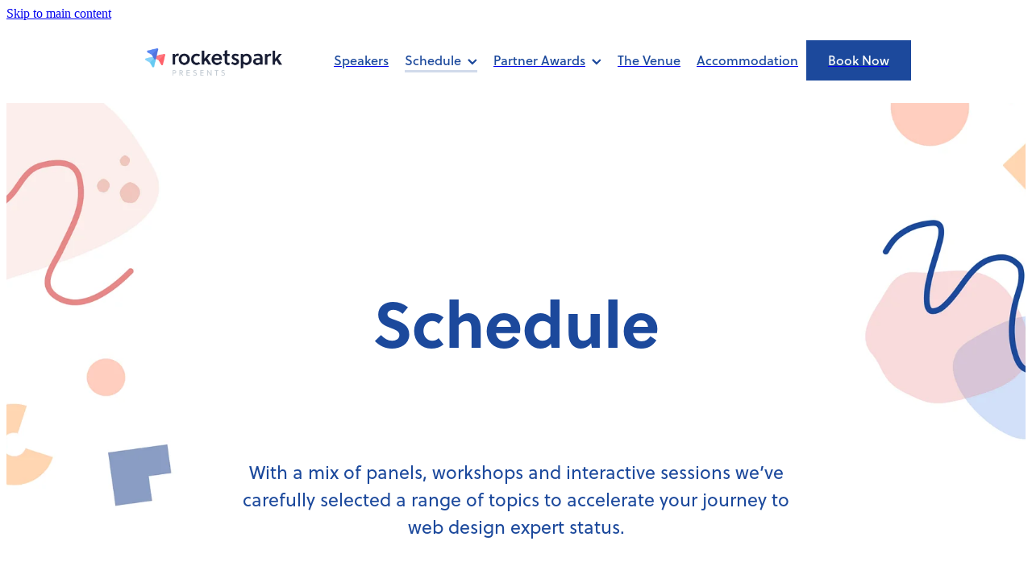

--- FILE ---
content_type: text/html; charset=UTF-8
request_url: https://launch.rocketspark.com/schedule/
body_size: 22741
content:
<!-- Website made on Rocketspark -->
<!DOCTYPE html>
<!-- Style 27 -->
<html class="">
<head>
    <!-- Global site tag (gtag.js) - Google Analytics -->
                <script async src="https://www.googletagmanager.com/gtag/js?id=UA-45071024-6"></script>
                <script>
                window.dataLayer = window.dataLayer || [];
                function gtag(){dataLayer.push(arguments);}
                gtag('js', new Date());
                gtag('config', 'UA-45071024-6');
                </script>
                <!-- End Google Analytics -->
    <meta name='csrf-token' content='c3058d77df4c0b300dc6ff91406e2bc3'/>

    
    <meta http-equiv="Content-Type" content="text/html; charset=UTF-8"/>
    
    <title>Launch 2021 Schedule | Rocketspark Design Conference | Launch</title>
    <meta name="description" content=""/>
    <meta name="keywords" content=""/>
        <link rel="icon" type="image/png" href="/images/favicon/favicon/crop192x192.png?v=20201001102516">
    <link rel="apple-touch-icon" href="/images/favicon/favicon/crop192x192.png?v=20201001102516"/>
    
    <script type="text/javascript" src="https://cdn.rocketspark.com/jquery-1.7.2.min.js?v=20260120030140"></script>
     <script> window.configs = {"development":"false","DEVELOPMENT":"false","requestType":"page","PREVIEW":"false","EDITOR":"false","template":"wave","navResizeTemplate":"","baseREMUnit":16,"screenSizes":{"t":{"fontSize":14,"contentWidth":400,"contentWidthOversize":400,"min":0,"max":400,"scale":0.7551,"subScale":0.95,"navScale":0.6,"legacy":false},"h":{"fontSize":16,"contentWidth":600,"contentWidthOversize":600,"min":0,"max":740,"scale":0.7551,"subScale":0.95,"navScale":0.6,"legacy":false},"s":{"fontSize":13,"contentWidth":740,"contentWidthOversize":740,"min":740,"max":1080,"scale":0.7959,"subScale":0.7959,"navScale":0.75,"legacy":false},"m":{"fontSize":16,"contentWidth":980,"contentWidthOversize":1080,"min":1080,"max":1460,"scale":1,"subScale":1,"navScale":1,"legacy":true},"l":{"fontSize":19,"contentWidth":1170,"contentWidthOversize":1300,"min":1460,"max":0,"scale":1.1938,"subScale":1.1938,"navScale":1.1,"legacy":false}},"publicURL":"http:\/\/launch.rocketspark.com","shortnameURL":"https:\/\/launch.rocketspark.co.nz","titleData":{"companyName":"Launch","position":"right","separator":" | "},"CONSOLE_OVERRIDE":"1","noZensmooth":true,"release":"2026.1.19","browserSupport":{"chrome":86,"firefox":78,"edge":86,"internet explorer":12,"ie":12,"opera":72,"edgeMobile":44,"safari":13,"samsung browser":12,"android":89},"siteAutoPopupSettings":"","globalisationEnabled":false,"analyticsMode":"UA"}; </script> <link rel="stylesheet" href="https://cdn.rocketspark.com/_dist/css/auth~vendors.6da4c5858d05.bundle.css" type="text/css" media="all" /> <link rel="stylesheet" href="https://cdn.rocketspark.com/_dist/css/public.d84e6703d527.bundle.css" type="text/css" media="all" /> <link rel="stylesheet" href="https://cdn.rocketspark.com/_dist/css/public~vendors.ece6f489e4ad.bundle.css" type="text/css" media="all" /> <link rel="stylesheet" href="https://cdn.rocketspark.com/_dist/css/dashboard~vendors.9c624b80e5b6.bundle.css" type="text/css" media="all" /> <link rel="preload" as="style" href="https://cdn.icomoon.io/181725/Rocketspark/style.css?8gzh5b" onload="this.onload=null;this.rel='stylesheet'"> <link rel="stylesheet" href="/node_modules/@rocketspark/flint-ui/dist/rocketspark/rocketspark.css?v=1768831300"> <script type="text/javascript" src="https://cdn.rocketspark.com/_dist/js/public.min.v20260120030140.js" ></script> <script type="text/javascript" src="https://cdn.rocketspark.com/_dist/js/commons.d2b27aedbfc7.bundle.js" ></script> <script type="text/javascript" src="https://cdn.rocketspark.com/_dist/js/blog~vendors.33618b6145a5.bundle.js" ></script> <script type="text/javascript" src="https://cdn.rocketspark.com/_dist/js/shop~vendors.c0601673efb1.bundle.js" ></script> <script type="text/javascript" src="https://cdn.rocketspark.com/_dist/js/houston~vendors.938afeba088b.bundle.js" ></script> <script type="text/javascript" src="https://cdn.rocketspark.com/_dist/js/auth~vendors.73d62d57e163.bundle.js" ></script> <script type="text/javascript" src="https://cdn.rocketspark.com/_dist/js/dashboard~vendors.b1c830a3c85d.bundle.js" ></script> <script type="text/javascript" src="https://cdn.rocketspark.com/_dist/js/blastoff~vendors.a2b315161b63.bundle.js" ></script> <script type="text/javascript" src="https://cdn.rocketspark.com/_dist/js/public~vendors.d060b7760600.bundle.js" ></script> <script type="text/javascript" src="https://cdn.rocketspark.com/_dist/js/public.1ebb063cfa6f.bundle.js" ></script> <script type="module" src="/node_modules/@rocketspark/flint-ui/dist/rocketspark/rocketspark.esm.js?v=1768831300"></script> <!--suppress ES6ConvertVarToLetConst --> <script> var detectedLogoWidth = localStorage.getItem('detectedLogoWidth'); if (detectedLogoWidth) { var style = document.createElement('style'); style.innerHTML = "@media all and (min-width: 740px) { #header #logo, #header .logo { width: " + detectedLogoWidth + '; } }'; document.head.appendChild(style); } </script> <link rel="stylesheet" href="/site_files/18571/45968/css/css.css?v=20260114153638" type="text/css" media="all" title="dynamicstyle" /> <style type="text/css" media="screen" id="pagestyle"> @layer rs-base{._925853a1--2db57c8a{--button-group-background-color:#333;--button-group-text-color:#fff;--button-group-border-size:1px;--button-group-border-radius:21.875rem;--button-group-border-color:#333;--button-group-font-weight:500;--button-group-font-family:phxy;--button-group-font-style:normal;--button-group-hover-background-color:#333;--button-group-hover-text-color:#fff;--button-group-hover-border-color:#333;--button-group-font-size:1rem;--button-group-mobile-font-size:1rem;--button-group-letter-spacing:0em;--button-group-line-height:1.2;--button-group-text-transform:none;--button-group-padding:1rem 1.5em;--button-group-centered-text:center;--button-group-display:inline-flex;--button-group-width:auto;--button-group-min-width:4.375rem;--button-group-max-width:unset}}@layer rs-variants{._7c78bdb9--2db57c8a ._925853a1{--button-group-font-size:1rem;--button-group-mobile-font-size:1rem;--button-group-letter-spacing:0em;--button-group-line-height:1.2;--button-group-text-transform:none;--button-group-border-radius:21.875rem;--button-group-padding:1rem 1.5em;--button-group-display:inline-flex;--button-group-width:auto;--button-group-min-width:4.375rem;--button-group-max-width:unset}}@layer rs-base{._925853a1--a9f324ee{--button-group-background-color:#fff;--button-group-text-color:#1c499c;--button-group-border-size:.1875rem;--button-group-border-radius:0px;--button-group-border-color:#1c499c;--button-group-font-weight:500;--button-group-font-family:phxy;--button-group-font-style:normal;--button-group-hover-background-color:#1c499c;--button-group-hover-text-color:#bbb;--button-group-hover-border-color:#1c499c;--button-group-font-size:1.25rem;--button-group-mobile-font-size:1rem;--button-group-letter-spacing:0em;--button-group-line-height:1.5;--button-group-text-transform:none;--button-group-padding:1rem 1.5em;--button-group-centered-text:center;--button-group-display:inline-flex;--button-group-width:auto;--button-group-min-width:4.375rem;--button-group-max-width:unset}}@layer rs-variants{._7c78bdb9--a9f324ee ._925853a1{--button-group-font-size:1.25rem;--button-group-mobile-font-size:1rem;--button-group-letter-spacing:0em;--button-group-line-height:1.5;--button-group-text-transform:none;--button-group-border-radius:0px;--button-group-padding:1rem 1.5em;--button-group-display:inline-flex;--button-group-width:auto;--button-group-min-width:4.375rem;--button-group-max-width:unset}}@layer rs-base{._925853a1--088488f5{--button-group-background-color:#fff;--button-group-text-color:#fff;--button-group-border-size:.1875rem;--button-group-border-radius:0px;--button-group-border-color:#fff;--button-group-font-weight:500;--button-group-font-family:phxy;--button-group-font-style:normal;--button-group-hover-background-color:#fff;--button-group-hover-text-color:#333;--button-group-hover-border-color:#fff;--button-group-font-size:1.25rem;--button-group-mobile-font-size:1rem;--button-group-letter-spacing:0em;--button-group-line-height:1.5;--button-group-text-transform:none;--button-group-padding:1rem 1.5em;--button-group-centered-text:center;--button-group-display:inline-flex;--button-group-width:auto;--button-group-min-width:4.375rem;--button-group-max-width:unset}}@layer rs-variants{._7c78bdb9--088488f5 ._925853a1{--button-group-font-size:1.25rem;--button-group-mobile-font-size:1rem;--button-group-letter-spacing:0em;--button-group-line-height:1.5;--button-group-text-transform:none;--button-group-border-radius:0px;--button-group-padding:1rem 1.5em;--button-group-display:inline-flex;--button-group-width:auto;--button-group-min-width:4.375rem;--button-group-max-width:unset}}@layer rs-base{._925853a1--2eee1ecc{--button-group-background-color:rgba(0,0,0,0);--button-group-text-color:#1c499c;--button-group-border-size:.1875rem;--button-group-border-radius:0px;--button-group-border-color:#1c499c;--button-group-font-weight:500;--button-group-font-family:phxy;--button-group-font-style:normal;--button-group-hover-background-color:#1c499c;--button-group-hover-text-color:#bbb;--button-group-hover-border-color:#1c499c;--button-group-font-size:1.25rem;--button-group-mobile-font-size:1rem;--button-group-letter-spacing:0em;--button-group-line-height:1.5;--button-group-text-transform:none;--button-group-padding:1rem 1.5em;--button-group-centered-text:center;--button-group-display:inline-flex;--button-group-width:auto;--button-group-min-width:4.375rem;--button-group-max-width:unset}}@layer rs-variants{._7c78bdb9--2eee1ecc ._925853a1{--button-group-font-size:1.25rem;--button-group-mobile-font-size:1rem;--button-group-letter-spacing:0em;--button-group-line-height:1.5;--button-group-text-transform:none;--button-group-border-radius:0px;--button-group-padding:1rem 1.5em;--button-group-display:inline-flex;--button-group-width:auto;--button-group-min-width:4.375rem;--button-group-max-width:unset}}@layer rs-base{._925853a1--1e63cacb{--button-group-background-color:#ffd69e;--button-group-text-color:#fff;--button-group-border-size:1px;--button-group-border-radius:0px;--button-group-border-color:#fff;--button-group-font-weight:500;--button-group-font-family:phxy;--button-group-font-style:normal;--button-group-hover-background-color:#e1b880;--button-group-hover-text-color:#fff;--button-group-hover-border-color:#e1e1e1;--button-group-font-size:.875rem;--button-group-mobile-font-size:.75rem;--button-group-letter-spacing:0em;--button-group-line-height:;--button-group-text-transform:none;--button-group-padding:.7em .95em;--button-group-centered-text:center;--button-group-display:inline-flex;--button-group-width:auto;--button-group-min-width:4.375rem;--button-group-max-width:unset}}@layer rs-variants{._7c78bdb9--1e63cacb ._925853a1{--button-group-font-size:.875rem;--button-group-mobile-font-size:.75rem;--button-group-letter-spacing:0em;--button-group-line-height:;--button-group-text-transform:none;--button-group-border-radius:0px;--button-group-padding:.7em .95em;--button-group-display:inline-flex;--button-group-width:auto;--button-group-min-width:4.375rem;--button-group-max-width:unset}}@layer rs-base{._925853a1--a88274b0{--button-group-background-color:#fff;--button-group-text-color:#1c499c;--button-group-border-size:1px;--button-group-border-radius:0px;--button-group-border-color:#1c499c;--button-group-font-weight:500;--button-group-font-family:phxy;--button-group-font-style:normal;--button-group-hover-background-color:#e1e1e1;--button-group-hover-text-color:#1c499c;--button-group-hover-border-color:#002b7e;--button-group-font-size:.875rem;--button-group-mobile-font-size:.75rem;--button-group-letter-spacing:0em;--button-group-line-height:;--button-group-text-transform:none;--button-group-padding:.7em .95em;--button-group-centered-text:center;--button-group-display:inline-flex;--button-group-width:auto;--button-group-min-width:4.375rem;--button-group-max-width:unset}}@layer rs-variants{._7c78bdb9--a88274b0 ._925853a1{--button-group-font-size:.875rem;--button-group-mobile-font-size:.75rem;--button-group-letter-spacing:0em;--button-group-line-height:;--button-group-text-transform:none;--button-group-border-radius:0px;--button-group-padding:.7em .95em;--button-group-display:inline-flex;--button-group-width:auto;--button-group-min-width:4.375rem;--button-group-max-width:unset}}@layer rs-base{._925853a1--075f7944{--button-group-background-color:#fff;--button-group-text-color:#1c499c;--button-group-border-size:.1875rem;--button-group-border-radius:0px;--button-group-border-color:#1c499c;--button-group-font-weight:500;--button-group-font-family:phxy;--button-group-font-style:normal;--button-group-hover-background-color:#000;--button-group-hover-text-color:#fff;--button-group-hover-border-color:#000;--button-group-font-size:1rem;--button-group-mobile-font-size:1rem;--button-group-letter-spacing:0em;--button-group-line-height:1;--button-group-text-transform:none;--button-group-padding:.7em .95em;--button-group-centered-text:center;--button-group-display:inline-flex;--button-group-width:auto;--button-group-min-width:4.375rem;--button-group-max-width:unset}}@layer rs-variants{._7c78bdb9--075f7944 ._925853a1{--button-group-font-size:1rem;--button-group-mobile-font-size:1rem;--button-group-letter-spacing:0em;--button-group-line-height:1;--button-group-text-transform:none;--button-group-border-radius:0px;--button-group-padding:.7em .95em;--button-group-display:inline-flex;--button-group-width:auto;--button-group-min-width:4.375rem;--button-group-max-width:unset}}@layer rs-base{._925853a1--10545dce{--button-group-background-color:#fff;--button-group-text-color:#1c499c;--button-group-border-size:.1875rem;--button-group-border-radius:0px;--button-group-border-color:#1c499c;--button-group-font-weight:500;--button-group-font-family:phxy;--button-group-font-style:normal;--button-group-hover-background-color:#e1e1e1;--button-group-hover-text-color:#1c499c;--button-group-hover-border-color:#e1e1e1;--button-group-font-size:1.25rem;--button-group-mobile-font-size:1rem;--button-group-letter-spacing:0em;--button-group-line-height:1.5;--button-group-text-transform:none;--button-group-padding:1rem 1.5em;--button-group-centered-text:center;--button-group-display:inline-flex;--button-group-width:auto;--button-group-min-width:4.375rem;--button-group-max-width:unset}}@layer rs-variants{._7c78bdb9--10545dce ._925853a1{--button-group-font-size:1.25rem;--button-group-mobile-font-size:1rem;--button-group-letter-spacing:0em;--button-group-line-height:1.5;--button-group-text-transform:none;--button-group-border-radius:0px;--button-group-padding:1rem 1.5em;--button-group-display:inline-flex;--button-group-width:auto;--button-group-min-width:4.375rem;--button-group-max-width:unset}}@layer rs-base{._925853a1--e36ddc3d{--button-group-background-color:#fff;--button-group-text-color:#1c499c;--button-group-border-size:.1875rem;--button-group-border-radius:0px;--button-group-border-color:#1c499c;--button-group-font-weight:500;--button-group-font-family:phxy;--button-group-font-style:normal;--button-group-hover-background-color:transparent;--button-group-hover-text-color:#e1e1e1;--button-group-hover-border-color:#e1e1e1;--button-group-font-size:1.25rem;--button-group-mobile-font-size:1rem;--button-group-letter-spacing:0em;--button-group-line-height:1.5;--button-group-text-transform:none;--button-group-padding:1rem 1.5em;--button-group-centered-text:center;--button-group-display:inline-flex;--button-group-width:auto;--button-group-min-width:4.375rem;--button-group-max-width:unset}}@layer rs-variants{._7c78bdb9--e36ddc3d ._925853a1{--button-group-font-size:1.25rem;--button-group-mobile-font-size:1rem;--button-group-letter-spacing:0em;--button-group-line-height:1.5;--button-group-text-transform:none;--button-group-border-radius:0px;--button-group-padding:1rem 1.5em;--button-group-display:inline-flex;--button-group-width:auto;--button-group-min-width:4.375rem;--button-group-max-width:unset}}@layer rs-base{._925853a1:hover{background-color:var(--button-group-hover-background-color);color:var(--button-group-hover-text-color);box-shadow:inset 0 0 0 var(--button-group-border-size) var(--button-group-hover-border-color)}._925853a1{box-sizing:border-box;border:none;outline:none;cursor:pointer;align-items:center;font-smoothing:antialiased;-webkit-font-smoothing:antialiased;justify-content:var(--button-group-centered-text);text-align:var(--button-group-centered-text);background-color:var(--button-group-background-color);color:var(--button-group-text-color);box-shadow:inset 0 0 0 var(--button-group-border-size) var(--button-group-border-color);border-radius:var(--button-group-border-radius);padding:var(--button-group-padding);font-family:var(--button-group-font-family);font-weight:var(--button-group-font-weight);font-style:var(--button-group-font-style);font-size:var(--button-group-font-size);text-transform:var(--button-group-text-transform);letter-spacing:var(--button-group-letter-spacing);transition:background-color .15s ease-out,color .15s ease-out,border-color .15s ease-out;line-height:var(--button-group-line-height);display:var(--button-group-display);width:var(--button-group-width);max-width:var(--button-group-max-width);min-width:var(--button-group-min-width);word-wrap:break-word;min-height:calc(var(--button-group-font-size)*var(--button-group-line-height))}@media (max-width:41.6875rem){._925853a1{font-size:var(--button-group-mobile-font-size)}}}._f1dcfe40{display:flex;flex-wrap:wrap;gap:.5rem;align-items:center;align-self:stretch}._4b0152f0{display:inline-block;width:auto;max-width:none;min-width:4.375rem;text-align:center;white-space:nowrap;text-decoration:none}._766d9222{justify-content:start}._3d1a6c78{justify-content:center}._774d5a3c{justify-content:end}._252144ef{padding:1.25rem;overflow:hidden;box-sizing:border-box;width:75%;position:absolute;z-index:2;left:50%;transform:translateX(-50%);top:10%;pointer-events:none;opacity:0;background-color:var(--button-group-background-color);font-smoothing:antialiased;-webkit-font-smoothing:antialiased}._8dce7e5f{position:absolute;top:0;left:0;width:100%;height:100%;z-index:1;opacity:0;pointer-events:none}._2c899cee{pointer-events:auto}._9df0276b{font-size:1.125rem;line-height:1.2em;padding-left:2.1875rem;word-wrap:break-word}._9df0276b svg{width:1.5rem;height:1.1875rem;position:absolute;top:50%;transform:translateY(-50%);translate:-2.5rem 0;fill:var(--button-group-text-color)}._a6990dac{display:inline-flex;align-items:center;justify-content:space-between;gap:.5rem}._a6990dac:hover ._611ce439{background-color:var(--button-group-hover-text-color)}._a6990dac:hover ._611ce439 svg{fill:var(--button-group-hover-background-color)}._611ce439{border-radius:var(--button-group-border-radius);background-color:var(--button-group-text-color);padding:.125rem .375rem;transition:background .25s linear;display:inline-flex;align-items:center;line-height:1rem;gap:.25rem}._611ce439 svg{height:8PX;fill:var(--button-group-background-color)}._a6990dac:hover ._6e81833f{color:var(--button-group-hover-background-color)}._6e81833f{font-family:arial;text-transform:uppercase;font-size:.6875rem;font-weight:700;color:var(--button-group-background-color);position:relative;transition:background .25s linear;letter-spacing:initial}._2c8f55ae{display:inline-flex;transition:background .25s linear}._a6990dac:hover ._ab36743f svg{fill:var(--content-background-color)}._ab36743f svg{fill:var(--content-background-color)}._a6990dac:hover ._e43b9f01{color:var(--content-background-color)}._e43b9f01{color:var(--content-background-color)}._9cefdf70 ._ce3b2903{width:auto}._9cefdf70 ._611ce439{display:none}._7720d2f9:not(:focus-visible){position:absolute;left:-1px;top:auto;width:1px;height:1px;overflow:hidden;padding:0;clip:rect(1px,1px,1px,1px);clip-path:inset(50%);margin:-1px}body.auth ._7720d2f9:focus-visible{top:3.625rem}._7720d2f9:focus-visible{position:absolute;width:auto;height:auto;z-index:2000;left:.5rem;top:.5rem;clip:unset;clip-path:unset;font-size:1rem;padding:.75rem 1.25rem}._254b5c18:focus-visible{background-color:#244fb6;color:#fff;border-radius:.25rem}._254b5c18:hover{background-color:#1c3f91}#content .stack_area{padding-top:0}.nsdfc-om1cr{margin-top:0;margin-bottom:0;--stack-design-padding-top:8.875rem;--stack-design-padding-bottom:0;padding-top:var(--stack-design-padding-top,0);padding-bottom:var(--stack-design-padding-bottom,0);--stack-design-column-gap:0;--stack-design-padding-left:0;--stack-design-padding-right:0}.nsdfc-om1cr .column{padding-top:0;padding-bottom:0;padding-left:58px;padding-right:58px}.nsdfc-om1cr .column-container{gap:var(--stack-design-column-gap,0)}.nsdfc-om1cr .stack-inner{padding-left:var(--stack-design-padding-left,0);padding-right:var(--stack-design-padding-right,0)}@media screen and (max-width:740px){.stack.nsdfc-om1cr .column{padding-top:31px;padding-bottom:31px;padding-left:43px;padding-right:43px}.stack.nsdfc-om1cr{margin-top:0;margin-bottom:0;--stack-design-mobile-padding-top:0;--stack-design-mobile-padding-bottom:0;padding-top:var(--stack-design-mobile-padding-top,0);padding-bottom:var(--stack-design-mobile-padding-bottom,0);--stack-design-mobile-padding-left:0;--stack-design-mobile-padding-right:0}.stack.nsdfc-om1cr .column-container{gap:0}.stack.nsdfc-om1cr .stack-inner{padding-left:var(--stack-design-mobile-padding-left,0);padding-right:var(--stack-design-mobile-padding-right,0)}}.stack.nsdfc-om1cr{background:#fff}.stack.nsdfc-om1cr .background-image{background-image:url('https://rocketspark.pictures/CF-a0d2c0ce-db53-44d2-ae6d-b7f294d924e3/width=1920,height=1920,fit=scale-down,sharpen=0.25/665338-2f739019dc849cd77b68b50876b692b1.png');background-attachment:fixed;background-position:center;opacity:1}.stack.nsdfc-om1cr .background-image.no-image{background-image:none}#main_body .stack.nsdfc-om1cr .accordion-block .accordion-block__item-icon--.p-font:not(.picture-subtitle) svg{width:1.438rem;height:1.438rem}#main_body .stack.nsdfc-om1cr .block .p-font:not(.picture-subtitle){font-size:1.438rem}@media only screen and (-webkit-min-device-pixel-ratio:2),only screen and (min--moz-device-pixel-ratio:2),only screen and (-o-min-device-pixel-ratio:2/1),only screen and (min-device-pixel-ratio:2),only screen and (min-resolution:192dpi),only screen and (min-resolution:2dppx){.stack.nsdfc-om1cr .background-image{background-image:url('https://rocketspark.pictures/CF-a0d2c0ce-db53-44d2-ae6d-b7f294d924e3/width=1920,height=1920,fit=scale-down,dpr=2,sharpen=0.00/665338-2f739019dc849cd77b68b50876b692b1.png')}}@media only screen and (max-width:740px){html:not(.responsive-disabled) #main_body .stack.nsdfc-om1cr .accordion-block .accordion-block__item-icon--h1 svg{width:2.813rem;height:2.813rem}html:not(.responsive-disabled) #main_body .stack.nsdfc-om1cr .block h1{font-size:2.813rem}html:not(.responsive-disabled) #main_body .stack.nsdfc-om1cr .accordion-block .accordion-block__item-icon--h2 svg{width:3.25rem;height:3.25rem}html:not(.responsive-disabled) #main_body .stack.nsdfc-om1cr .block h2{font-size:3.25rem}html:not(.responsive-disabled) #main_body .stack.nsdfc-om1cr .accordion-block .accordion-block__item-icon--h3 svg{width:1.125rem;height:1.125rem}html:not(.responsive-disabled) #main_body .stack.nsdfc-om1cr .block h3{font-size:1.125rem}html:not(.responsive-disabled) #main_body .stack.nsdfc-om1cr .block:not(.product_block) .p-font:not(.picture-subtitle){font-size:1.125rem}}._1100af70--6584335a{--fluid-width:18}._4993ced5--6584335a{flex:0 1 calc(100%/(var(--grid-size,24)/var(--fluid-width,8)))}.nsdfc-98gkc{margin-top:0;margin-bottom:2.875rem;--stack-design-padding-top:0;--stack-design-padding-bottom:12.500rem;padding-top:var(--stack-design-padding-top,0);padding-bottom:var(--stack-design-padding-bottom,0);--stack-design-column-gap:0;--stack-design-padding-left:0;--stack-design-padding-right:0}.nsdfc-98gkc .column{padding-top:0;padding-bottom:0;padding-left:0;padding-right:0}.nsdfc-98gkc .column-container{gap:var(--stack-design-column-gap,0)}.nsdfc-98gkc .stack-inner{padding-left:var(--stack-design-padding-left,0);padding-right:var(--stack-design-padding-right,0)}@media screen and (max-width:740px){.stack.nsdfc-98gkc .column{padding-top:31px;padding-bottom:31px;padding-left:43px;padding-right:43px}.stack.nsdfc-98gkc{margin-top:0;margin-bottom:0;--stack-design-mobile-padding-top:0;--stack-design-mobile-padding-bottom:0;padding-top:var(--stack-design-mobile-padding-top,0);padding-bottom:var(--stack-design-mobile-padding-bottom,0);--stack-design-mobile-padding-left:0;--stack-design-mobile-padding-right:0}.stack.nsdfc-98gkc .column-container{gap:0}.stack.nsdfc-98gkc .stack-inner{padding-left:var(--stack-design-mobile-padding-left,0);padding-right:var(--stack-design-mobile-padding-right,0)}}.stack.nsdfc-98gkc{background:#fff}.stack.nsdfc-98gkc .background-image{background-image:url('https://rocketspark.pictures/CF-a0d2c0cb-e79a-41b6-9737-02e7f19e0073/width=1920,height=1920,fit=scale-down,sharpen=0.25/665336-2f739019dc849cd77b68b50876b692b1.png');background-attachment:fixed;background-position:center;opacity:1}.stack.nsdfc-98gkc .background-image.no-image{background-image:none}#main_body .stack.nsdfc-98gkc .accordion-block .accordion-block__item-icon--.p-font:not(.picture-subtitle) svg{width:1.438rem;height:1.438rem}#main_body .stack.nsdfc-98gkc .block .p-font:not(.picture-subtitle){font-size:1.438rem}@media only screen and (-webkit-min-device-pixel-ratio:2),only screen and (min--moz-device-pixel-ratio:2),only screen and (-o-min-device-pixel-ratio:2/1),only screen and (min-device-pixel-ratio:2),only screen and (min-resolution:192dpi),only screen and (min-resolution:2dppx){.stack.nsdfc-98gkc .background-image{background-image:url('https://rocketspark.pictures/CF-a0d2c0cb-e79a-41b6-9737-02e7f19e0073/width=1920,height=1920,fit=scale-down,dpr=2,sharpen=0.00/665336-2f739019dc849cd77b68b50876b692b1.png')}}@media only screen and (max-width:740px){html:not(.responsive-disabled) #main_body .stack.nsdfc-98gkc .accordion-block .accordion-block__item-icon--h1 svg{width:2.813rem;height:2.813rem}html:not(.responsive-disabled) #main_body .stack.nsdfc-98gkc .block h1{font-size:2.813rem}html:not(.responsive-disabled) #main_body .stack.nsdfc-98gkc .accordion-block .accordion-block__item-icon--h2 svg{width:3.25rem;height:3.25rem}html:not(.responsive-disabled) #main_body .stack.nsdfc-98gkc .block h2{font-size:3.25rem}html:not(.responsive-disabled) #main_body .stack.nsdfc-98gkc .accordion-block .accordion-block__item-icon--h3 svg{width:1.125rem;height:1.125rem}html:not(.responsive-disabled) #main_body .stack.nsdfc-98gkc .block h3{font-size:1.125rem}html:not(.responsive-disabled) #main_body .stack.nsdfc-98gkc .block:not(.product_block) .p-font:not(.picture-subtitle){font-size:1.125rem}}._1100af70--e51bae49{--fluid-width:12}._4993ced5--e51bae49{flex:0 1 calc(100%/(var(--grid-size,24)/var(--fluid-width,8)))}._1100af70--d138241c{--fluid-width:12}._4993ced5--d138241c{flex:0 1 calc(100%/(var(--grid-size,24)/var(--fluid-width,8)))}.nsdfc-d9oov{--stack-design-padding-top:0;--stack-design-padding-bottom:0;padding-top:var(--stack-design-padding-top,0);padding-bottom:var(--stack-design-padding-bottom,0);--stack-design-column-gap:0;--stack-design-padding-left:0;--stack-design-padding-right:0}.nsdfc-d9oov .column{padding-top:0;padding-bottom:0}.nsdfc-d9oov .column-container{gap:var(--stack-design-column-gap,0)}.nsdfc-d9oov .stack-inner{padding-left:var(--stack-design-padding-left,0);padding-right:var(--stack-design-padding-right,0)}@media screen and (max-width:740px){.stack.nsdfc-d9oov .column{padding-top:0;padding-bottom:0;padding-left:24px;padding-right:24px}.stack.nsdfc-d9oov{margin-top:0;margin-bottom:0;--stack-design-mobile-padding-top:.563rem;--stack-design-mobile-padding-bottom:0;padding-top:var(--stack-design-mobile-padding-top,0);padding-bottom:var(--stack-design-mobile-padding-bottom,0);--stack-design-mobile-padding-left:0;--stack-design-mobile-padding-right:0}.stack.nsdfc-d9oov .column-container{gap:0}.stack.nsdfc-d9oov .stack-inner{padding-left:var(--stack-design-mobile-padding-left,0);padding-right:var(--stack-design-mobile-padding-right,0)}}#main_body .stack.nsdfc-d9oov .accordion-block .accordion-block__item-icon--h2 svg{width:3.375rem;height:3.375rem}#main_body .stack.nsdfc-d9oov .block h2{font-size:3.375rem}._1100af70--1da0e494{--fluid-width:12}._4993ced5--1da0e494{flex:0 1 calc(100%/(var(--grid-size,24)/var(--fluid-width,8)))}._1100af70--ddbd8798{--fluid-width:12}._4993ced5--ddbd8798{flex:0 1 calc(100%/(var(--grid-size,24)/var(--fluid-width,8)))}.nsdfc-l8mv1{--stack-design-padding-top:2.25rem;--stack-design-padding-bottom:3.688rem;padding-top:var(--stack-design-padding-top,0);padding-bottom:var(--stack-design-padding-bottom,0);--stack-design-column-gap:0;--stack-design-padding-left:0;--stack-design-padding-right:0}.nsdfc-l8mv1 .column{padding-top:35px;padding-bottom:35px;padding-left:71px;padding-right:71px}.nsdfc-l8mv1 .column-container{gap:var(--stack-design-column-gap,0)}.nsdfc-l8mv1 .stack-inner{padding-left:var(--stack-design-padding-left,0);padding-right:var(--stack-design-padding-right,0)}@media screen and (max-width:740px){.stack.nsdfc-l8mv1 .column{padding-top:56px;padding-bottom:56px;padding-left:33px;padding-right:33px}.stack.nsdfc-l8mv1{margin-top:0;margin-bottom:0;--stack-design-mobile-padding-top:2.125rem;--stack-design-mobile-padding-bottom:3.688rem;padding-top:var(--stack-design-mobile-padding-top,0);padding-bottom:var(--stack-design-mobile-padding-bottom,0);--stack-design-mobile-padding-left:0;--stack-design-mobile-padding-right:0}.stack.nsdfc-l8mv1 .column-container{gap:0}.stack.nsdfc-l8mv1 .stack-inner{padding-left:var(--stack-design-mobile-padding-left,0);padding-right:var(--stack-design-mobile-padding-right,0)}}.stack.nsdfc-l8mv1{background:#fff}#main_body .stack.nsdfc-l8mv1 .block h2{color:#03256b;font-size:1.125rem;font-family:phxy;font-weight:500;font-style:normal}#main_body .stack.nsdfc-l8mv1 .accordion-block .accordion-block__item-icon--h2 svg path{fill:#03256b}#main_body .stack.nsdfc-l8mv1 .block h2.heading{color:#03256b}#main_body .stack.nsdfc-l8mv1 .block h2.heading a{color:#03256b}#main_body .stack.nsdfc-l8mv1 .accordion-block .accordion-block__item-icon--h2 svg{width:1.125rem;height:1.125rem}#main_body .stack.nsdfc-l8mv1 .block h3{color:#fff;font-size:1.563rem}#main_body .stack.nsdfc-l8mv1 .accordion-block .accordion-block__item-icon--h3 svg path{fill:#fff}#main_body .stack.nsdfc-l8mv1 .block h3.heading{color:#fff}#main_body .stack.nsdfc-l8mv1 .block h3.heading a{color:#fff}#main_body .stack.nsdfc-l8mv1 .accordion-block .accordion-block__item-icon--h3 svg{width:1.563rem;height:1.563rem}#main_body .stack.nsdfc-l8mv1 .block .p-font:not(.picture-subtitle){color:#03256b;font-size:1.25rem}#main_body .stack.nsdfc-l8mv1 .accordion-block .accordion-block__item-icon--.p-font:not(.picture-subtitle) svg path{fill:#03256b}#main_body .stack.nsdfc-l8mv1 .block .p-font:not(.picture-subtitle).heading{color:#03256b}#main_body .stack.nsdfc-l8mv1 .block .p-font:not(.picture-subtitle).heading a{color:#03256b}#main_body .stack.nsdfc-l8mv1 .accordion-block .accordion-block__item-icon--.p-font:not(.picture-subtitle) svg{width:1.25rem;height:1.25rem}#main_body .stack.nsdfc-l8mv1 #main_body .blog_post_holder .blog_readmore{color:#03256b}#main_body .stack.nsdfc-l8mv1 .p-font-colour{color:#03256b}#main_body .stack.nsdfc-l8mv1 .text_block .text_block_text a{color:#7694f6}#main_body .stack.nsdfc-l8mv1 .text_block .text_block_text a:visited{color:#7694f6}#main_body .stack.nsdfc-l8mv1 .accordion-block .accordion-block__item-content a{color:#7694f6}#main_body .stack.nsdfc-l8mv1 .accordion-block .accordion-block__item-content a:visited{color:#7694f6}#main_body .stack.nsdfc-l8mv1 .text-link-colour{color:#7694f6}#main_body .stack.nsdfc-l8mv1 .text-link-colour svg{fill:#7694f6}#main_body .stack.nsdfc-l8mv1{--accessibility-outline-color:#7694f6}@media only screen and (max-width:740px){html:not(.responsive-disabled) #main_body .stack.nsdfc-l8mv1 .block:not(.product_block) .p-font:not(.picture-subtitle){font-size:.875rem}}.nscfc-aiyf6 .column[data-column="1"]{background-color:#fdbcc2}._1100af70--fbbb76a1{--fluid-width:18}._4993ced5--fbbb76a1{flex:0 1 calc(100%/(var(--grid-size,24)/var(--fluid-width,8)))}._1100af70--1e868c65{--fluid-width:18}._4993ced5--1e868c65{flex:0 1 calc(100%/(var(--grid-size,24)/var(--fluid-width,8)))}._1100af70--0493e5b5{--fluid-width:18}._4993ced5--0493e5b5{flex:0 1 calc(100%/(var(--grid-size,24)/var(--fluid-width,8)))}._1100af70--6070e54f{--fluid-width:18}._4993ced5--6070e54f{flex:0 1 calc(100%/(var(--grid-size,24)/var(--fluid-width,8)))}._1100af70--4c72c616{--fluid-width:18}._4993ced5--4c72c616{flex:0 1 calc(100%/(var(--grid-size,24)/var(--fluid-width,8)))}._1100af70--d4e3e818{--fluid-width:18}._4993ced5--d4e3e818{flex:0 1 calc(100%/(var(--grid-size,24)/var(--fluid-width,8)))}._1100af70--84e9f7f4{--fluid-width:12}._4993ced5--84e9f7f4{flex:0 1 calc(100%/(var(--grid-size,24)/var(--fluid-width,8)))}._1100af70--6a992afb{--fluid-width:12}._4993ced5--6a992afb{flex:0 1 calc(100%/(var(--grid-size,24)/var(--fluid-width,8)))}._1100af70--dbc1c85e{--fluid-width:18}._4993ced5--dbc1c85e{flex:0 1 calc(100%/(var(--grid-size,24)/var(--fluid-width,8)))}._1100af70--4918d9ac{--fluid-width:18}._4993ced5--4918d9ac{flex:0 1 calc(100%/(var(--grid-size,24)/var(--fluid-width,8)))}._1100af70--f2733540{--fluid-width:8}._4993ced5--f2733540{flex:0 1 calc(100%/(var(--grid-size,24)/var(--fluid-width,8)))}._1100af70--8e68623c{--fluid-width:16}._4993ced5--8e68623c{flex:0 1 calc(100%/(var(--grid-size,24)/var(--fluid-width,8)))}._1100af70--883db024{--fluid-width:12}._4993ced5--883db024{flex:0 1 calc(100%/(var(--grid-size,24)/var(--fluid-width,8)))}._1100af70--a44a5fb4{--fluid-width:12}._4993ced5--a44a5fb4{flex:0 1 calc(100%/(var(--grid-size,24)/var(--fluid-width,8)))}._1100af70--2da22496{--fluid-width:18}._4993ced5--2da22496{flex:0 1 calc(100%/(var(--grid-size,24)/var(--fluid-width,8)))}._1100af70--d01ae29d{--fluid-width:12}._4993ced5--d01ae29d{flex:0 1 calc(100%/(var(--grid-size,24)/var(--fluid-width,8)))}._1100af70--2d5321f0{--fluid-width:12}._4993ced5--2d5321f0{flex:0 1 calc(100%/(var(--grid-size,24)/var(--fluid-width,8)))}._1100af70--93a8ddcf{--fluid-width:12}._4993ced5--93a8ddcf{flex:0 1 calc(100%/(var(--grid-size,24)/var(--fluid-width,8)))}._1100af70--1231fa0e{--fluid-width:12}._4993ced5--1231fa0e{flex:0 1 calc(100%/(var(--grid-size,24)/var(--fluid-width,8)))}._1100af70--e0dc61ec{--fluid-width:18}._4993ced5--e0dc61ec{flex:0 1 calc(100%/(var(--grid-size,24)/var(--fluid-width,8)))}._1100af70--34482dc7{--fluid-width:18}._4993ced5--34482dc7{flex:0 1 calc(100%/(var(--grid-size,24)/var(--fluid-width,8)))}._1100af70--eb6de71b{--fluid-width:18}._4993ced5--eb6de71b{flex:0 1 calc(100%/(var(--grid-size,24)/var(--fluid-width,8)))}._1100af70--e33bdf72{--fluid-width:18}._4993ced5--e33bdf72{flex:0 1 calc(100%/(var(--grid-size,24)/var(--fluid-width,8)))}._1100af70--71c59579{--fluid-width:18}._4993ced5--71c59579{flex:0 1 calc(100%/(var(--grid-size,24)/var(--fluid-width,8)))}._1100af70--a50f4ea0{--fluid-width:18}._4993ced5--a50f4ea0{flex:0 1 calc(100%/(var(--grid-size,24)/var(--fluid-width,8)))}._1100af70--dcd61177{--fluid-width:18}._4993ced5--dcd61177{flex:0 1 calc(100%/(var(--grid-size,24)/var(--fluid-width,8)))}._1100af70--8e695f42{--fluid-width:6}._4993ced5--8e695f42{flex:0 1 calc(100%/(var(--grid-size,24)/var(--fluid-width,8)))}._1100af70--f98dd60b{--fluid-width:6}._4993ced5--f98dd60b{flex:0 1 calc(100%/(var(--grid-size,24)/var(--fluid-width,8)))}._1100af70--f1ab8ae2{--fluid-width:6}._4993ced5--f1ab8ae2{flex:0 1 calc(100%/(var(--grid-size,24)/var(--fluid-width,8)))}._1100af70--000e7324{--fluid-width:6}._4993ced5--000e7324{flex:0 1 calc(100%/(var(--grid-size,24)/var(--fluid-width,8)))}._1100af70--2b71960c{--fluid-width:12}._4993ced5--2b71960c{flex:0 1 calc(100%/(var(--grid-size,24)/var(--fluid-width,8)))}._1100af70--d27bdacb{--fluid-width:12}._4993ced5--d27bdacb{flex:0 1 calc(100%/(var(--grid-size,24)/var(--fluid-width,8)))}._5d5af514{--grid-size:24} </style> <link rel="preload" href="/site_files/18571/assets/page/page160710_deferred.css?v=20260119142552" as="style" onload="this.onload=null;this.rel='stylesheet'" /> <meta name="viewport" content="width=device-width, initial-scale=1"> 
            <script defer type="text/javascript" src="//use.typekit.net/ik/[base64].js"></script>
        <style>
            /*#header{
	position:absolute !important;
	z-index:100;
  	width:100% !important;
	background:transparent;
}
.logo {
  min-height: 12px!important;
  width:24rem!important;
}
*/
 /*This style is for mobile phones*/
@media (max-width: 740px){
  	#ultrasecondLottie, #righthandLottie{
      display:none !important;
    }
}
/*
This style is for Desktop
@media (min-width: 740px){
    This only effects the homepage h1
  	body#page_1 #main_body h1.heading{
      font-size:6.3rem;
      line-height:1em;
    }
	html:not(.responsive-disabled) #header-inner.wrap{
      width:68.25rem !important;
  }
}*/
#nav .nav__item:last-child {
    transition: background 0.25s;
    background:#1C499C;
    padding: .5rem 1.0625rem;
  	box-shadow: 0 0 0 3px #1c499c inset;
    background: #1c499c;
    color: #1c499c;
    border-radius: 0;
}

#nav .nav__item:last-child span{
   color: #ffff;
}

#nav .nav__item:last-child:hover{
  background: #ffff;
}
#nav .nav__item:last-child:hover span{
  color: #1c499c;
}
 
        </style>
        <script src="https://unpkg.com/@lottiefiles/lottie-interactivity@latest/dist/lottie-interactivity.min.js"></script>
<script src="https://unpkg.com/@lottiefiles/lottie-player@latest/dist/lottie-player.js"></script><meta property="og:image" content="https://launch.rocketspark.co.nz/site_files/18571/upload_files/96b812c7cfa2625f06962a1d6fdd6c94.jpg
" />
<meta property="og:image" content="https://rocketspark.pictures/CF-a0d2c0ce-db53-44d2-ae6d-b7f294d924e3/width=1200,height=1200,fit=scale-down,sharpen=0.61/665338-2f739019dc849cd77b68b50876b692b1.png">
<meta property="og:image" content="https://rocketspark.pictures/CF-a0d2c0cb-e79a-41b6-9737-02e7f19e0073/width=1200,height=1200,fit=scale-down,sharpen=0.61/665336-2f739019dc849cd77b68b50876b692b1.png">
<meta property="og:image" content="https://dzpdbgwih7u1r.cloudfront.net/96a71330-56a1-45eb-819e-0486a271eb44/9c370d5d-e57f-4741-8133-bf5916688b7c/9c370d5d-e81d-4a9e-989b-d409228fea00/w1200h806-aaf5bd3c630fc0d4799a3e59480ad224.jpg">
<meta property="og:image" content="https://dzpdbgwih7u1r.cloudfront.net/96a71330-56a1-45eb-819e-0486a271eb44/9c370c1e-253c-4d6c-83d4-1cab0384a259/9c370c1e-27e7-4b45-bfc4-fe253a5deab3/w1200h800-ed0aad486fa6d848b07d4ef1b03f73a2.jpg">
    
    
    
</head>
<body id="page_4" data-id="9851f0da-dfd7-4f5e-98fa-92ce7f691d6e" data-page-id="160710" class="" data-content-schedule="{&quot;isScheduled&quot;:false,&quot;scheduledAt&quot;:null}">
    <a href="#main_body" class="_925853a1 _925853a1--a9f324ee _7720d2f9">Skip to main content</a>        <div id="fb-root"></div>

        <div class="side-of-page">
            </div> <!-- end .side-of-page -->

    <div id="shadow">

        <div id="shadow_inner">
            <div id="header-area" class="">        <div id="header" class=" ">
                        <div id="header-inner" class="wrap">
                <div id="header_overlay"></div>
                <div id="logo-padding">
                                        <div id="logo" class="logo  auto-adjust" aria-label="Launch homepage"></div><!--end #logo-->
                </div>
                <div id="nav_wrapper"><div id="nav" class=" social-parent"><div class="first_nav nav__item" id="nav_2" data-page-id="160711"><a href="/speakers/"><span class="type-element"><div class="text-scaling">Speakers</div></span></a><span class="nav_overlay"></span></div><div class="active  nav__item header-dropdown--has-dropdown" id="nav_3" data-page-id="160710"><a href="/schedule/"><span class="type-element"><div class="text-scaling">Schedule<span class="header-dropdown__arrow"><?xml version="1.0" encoding="UTF-8"?>
<svg width="21px" height="14px" viewBox="0 0 21 14" version="1.1" xmlns="http://www.w3.org/2000/svg" xmlns:xlink="http://www.w3.org/1999/xlink">
    <g stroke="none" stroke-width="1" fill="none" fill-rule="evenodd">
        <polygon fill="#000000" points="20.1999615 3.43121387 10.4311754 13.2 0.286666716 3.05549133 2.95429677 0.2 10.4311754 7.67687861 17.5323315 0.575722543"></polygon>
    </g>
</svg></span></div></span></a><span class="nav_overlay"></span><div class="header-dropdown"><div class="header-dropdown__menu" data-page-parent-id="160710"><a class="header-dropdown__link " href="/book-your-session/">Book Your Session</a></div></div></div><div class="nav__item header-dropdown--has-dropdown" id="nav_4" data-page-id="147157"><a href="/partnerawards/"><span class="type-element"><div class="text-scaling">Partner Awards<span class="header-dropdown__arrow"><?xml version="1.0" encoding="UTF-8"?>
<svg width="21px" height="14px" viewBox="0 0 21 14" version="1.1" xmlns="http://www.w3.org/2000/svg" xmlns:xlink="http://www.w3.org/1999/xlink">
    <g stroke="none" stroke-width="1" fill="none" fill-rule="evenodd">
        <polygon fill="#000000" points="20.1999615 3.43121387 10.4311754 13.2 0.286666716 3.05549133 2.95429677 0.2 10.4311754 7.67687861 17.5323315 0.575722543"></polygon>
    </g>
</svg></span></div></span></a><span class="nav_overlay"></span><div class="header-dropdown"><div class="header-dropdown__menu" data-page-parent-id="147157"><a class="header-dropdown__link " href="/award-finalists/">Award Finalists</a><a class="header-dropdown__link " href="/book-your-bus-spot/">Book Your Bus Spot</a></div></div></div><div class="nav__item" id="nav_5" data-page-id="147161"><a href="/the-venue/"><span class="type-element"><div class="text-scaling">The Venue</div></span></a><span class="nav_overlay"></span></div><div class="nav__item" id="nav_6" data-page-id="215263"><a href="/accommodation/"><span class="type-element"><div class="text-scaling">Accommodation</div></span></a><span class="nav_overlay"></span></div><div class="nav__item" id="nav_7" data-page-id="215366"><a href="https://launch2021.lilregie.com/" target="_blank"><span class="type-element"><div class="text-scaling">Book Now</div></span></a><span class="nav_overlay"></span></div></div></div>                            </div><!--end #header-inner-->
                        <div class="mobile-menu-bar mobile-menu-bar--1-count mobile-menu-component above single"><a class="mobile-menu-icon mobile-menu-toggle"><span></span></a></div>        </div><!--end #header-->
        <div class="feature-area-main feature-area-main--main feature-area-main--above" id="feature-area"><div class="mobile-menu-bar mobile-menu-bar--1-count mobile-menu-component no-feature single"><a class="mobile-menu-icon mobile-menu-toggle"><span></span></a></div></div></div><!-- end #header-area -->            <div id="content">

                <div id="main_body" class="main-body">
                                        <div class="stack_area _6e2724bf">
                        <section class="stack _bf4e9d50 stack--content-width-oversize stack--vertical-top stack--mobile-vertical-top custom-stack design-editable-stack content-editable-stack nstfc-l4wt4 nsdfc-om1cr nscfc-wlk9m" data-id="9851e955-4b6b-4844-92fb-6e1e2db80c3c"><div class="background-image has-retina hide-background-on-mobile lazy-load stack--hide-background-image"></div><div class="stack-inner _dbf617b7"><div class="column-container _5d5af514 column-container--has-more-settings"><div class="column _1100af70 _4993ced5 _4993ced5--6584335a _1100af70--6584335a _b45e4f82 nclfc-5j6k7 column--has-spacing column--has-no-top-bottom-spacing" data-column="1" id="column_1_stack_766202" data-unique-id="nclfc-5j6k7"><div class="block nblfc-0voft h1_block _660c97b3"  data-id="1469815" data-uuid="999e2495-5a68-4a47-b4c3-21f60fa0a78d" data-block="nblfc-0voft" data-block-type="h1"><div class="h1-block-container block_content_container">    <h1 class="heading typekit-element  align-center">Schedule</h1></div></div><div class="block nblfc-srqqe text_block _660c97b3"  data-id="1469816" data-uuid="999e2495-5b99-4022-b5a7-6667eb3a0531" data-block="nblfc-srqqe" data-block-type="text"><div class="block_content_container">    <div class="text_block_text p-font p-font-all">        <p class="text-center">With a mix of panels, workshops and interactive sessions we’ve carefully selected a range of topics to accelerate your&nbsp;journey to web design expert status.</p>    </div></div></div><div class="block nblfc-p0fhz text_block _660c97b3"  data-id="1469824" data-uuid="999e2495-63be-4d3e-830f-9c93235b2245" data-block="nblfc-p0fhz" data-block-type="text"><div class="block_content_container">    <div class="text_block_text p-font p-font-all">        <a name='day1'></a>    </div></div></div></div></div></div></section><section class="stack _bf4e9d50 stack--content-width-default stack--vertical-top stack--mobile-vertical-top custom-stack design-editable-stack content-editable-stack nstfc-mfxg2 nsdfc-98gkc nscfc-u2aug" data-id="9851e976-0873-43a6-b82b-8ad75a8f40fb"><div class="background-image has-retina hide-background-on-mobile lazy-load stack--hide-background-image"></div><div class="stack-inner _dbf617b7"><div class="column-container _5d5af514 column-container--has-more-settings"><div class="column _1100af70 _4993ced5 _4993ced5--e51bae49 _1100af70--e51bae49 _b45e4f82 nclfc-qgjsj column--has-no-top-bottom-spacing" data-column="1" id="column_1_stack_793159" data-unique-id="nclfc-qgjsj"><div class="block nblfc-mfuqw _f1dcfe40 _3d1a6c78 _7c78bdb9 _7c78bdb9--a9f324ee _660c97b3"  data-id="6676416" data-uuid="a081f36a-5b37-403e-a124-1761f8755f07" data-block="nblfc-mfuqw" data-block-type="button">        <a class="_925853a1 _925853a1--a9f324ee" role="button" tabindex="0" href="#day1" >DAY 1</a></div></div><div class="column _1100af70 _4993ced5 _4993ced5--d138241c _1100af70--d138241c _b45e4f82 nclfc-jvvcj column--has-no-top-bottom-spacing" data-column="2" id="column_2_stack_793159" data-unique-id="nclfc-jvvcj"><div class="block nblfc-r8cge _f1dcfe40 _3d1a6c78 _7c78bdb9 _7c78bdb9--a9f324ee _660c97b3"  data-id="6676418" data-uuid="a081f36a-720b-43c2-9f80-cf0343b081f1" data-block="nblfc-r8cge" data-block-type="button">        <a class="_925853a1 _925853a1--a9f324ee" role="button" tabindex="0" href="#day2" >DAY 2</a></div></div></div></div></section><section class="stack _bf4e9d50 stack--content-width-oversize stack--vertical-top stack--mobile-vertical-top custom-stack design-editable-stack content-editable-stack nstfc-jkasa nsdfc-d9oov nscfc-4hzs9" data-id="9851e7bf-9a7c-4cbc-8aab-73591074ccc6"><div class="stack-inner _dbf617b7"><div class="column-container _5d5af514 column-container--has-more-settings"><div class="column _1100af70 _4993ced5 _4993ced5--1da0e494 _1100af70--1da0e494 _b45e4f82 nclfc-6s83q column--has-spacing column--has-no-top-bottom-spacing" data-column="1" id="column_1_stack_496018" data-unique-id="nclfc-6s83q"><div class="block nblfc-d520h text_block _660c97b3"  data-id="1469823" data-uuid="999e2495-621a-4019-b5f1-04b1ff3151c6" data-block="nblfc-d520h" data-block-type="text"><div class="block_content_container"><div class="heading-container"><h2 class="heading typekit-element ">Tuesday</h2></div>    <div class="text_block_text p-font p-font-all text-padding">        <p><em>20th April, 8.30am-4pm&nbsp;approx&nbsp;<br><strong>Registrations Open from 7.45am&nbsp;</strong></em></p>    </div></div></div></div><div class="column _1100af70 _4993ced5 _4993ced5--ddbd8798 _1100af70--ddbd8798 _b45e4f82 nclfc-ss6ti column--has-spacing column--has-no-top-bottom-spacing column--no-blocks _461bbdfa" data-column="2" id="column_2_stack_496018" data-unique-id="nclfc-ss6ti"></div></div></div></section><section class="stack _bf4e9d50 stack--content-width-oversize stack--vertical-top stack--mobile-vertical-top custom-stack design-editable-stack content-editable-stack nstfc-zy1ss nsdfc-l8mv1 nscfc-aiyf6 stack--design-linked" data-id="9851e955-4d0c-47c3-88a6-46d3e6eb1154"><div class="stack-inner _dbf617b7"><div class="column-container _5d5af514 column-container--has-more-settings"><div class="column _1100af70 _4993ced5 _4993ced5--fbbb76a1 _1100af70--fbbb76a1 _b45e4f82 nclfc-obary _aadf207b column--has-spacing" data-column="1" id="column_1_stack_766204" data-unique-id="nclfc-obary"><div class="block nblfc-bmxp0 text_block _660c97b3"  data-id="1469825" data-uuid="999e2495-6506-48eb-a53f-793d8c26c676" data-block="nblfc-bmxp0" data-block-type="text"><div class="block_content_container"><div class="heading-container"><h3 class="heading typekit-element ">Rocketspark opening keynote</h3></div>    <div class="text_block_text p-font p-font-all text-padding">        <p>Join us for the official welcome - A chance for you to see just how far we've come, and where we're headed. Presented by <a href="/speakers/">Grant Johnson, Jeremy Johnson</a>&nbsp;and <a href="/speakers/">Jason Tiller</a>, this session will cover off our business strategy, product development and our vision for our Partners for 2021 and beyond.</p>    </div></div></div></div></div></div></section><section class="stack _bf4e9d50 stack--content-width-oversize stack--vertical-top stack--mobile-vertical-top custom-stack design-editable-stack content-editable-stack nstfc-lqcsh nsdfc-l8mv1 nscfc-bpfid stack--design-linked" data-id="9851e955-4f60-4949-a956-a4beaace425e"><div class="stack-inner _dbf617b7"><div class="column-container _5d5af514 column-container--has-more-settings"><div class="column _1100af70 _4993ced5 _4993ced5--1e868c65 _1100af70--1e868c65 _b45e4f82 nclfc-d4h8j _aadf207b column--has-spacing" data-column="1" id="column_1_stack_766211" data-unique-id="nclfc-d4h8j"><div class="block nblfc-sgjg5 text_block _660c97b3"  data-id="1469831" data-uuid="999e2495-68de-4383-87af-9f5cd668167c" data-block="nblfc-sgjg5" data-block-type="text"><div class="block_content_container"><div class="heading-container"><h3 class="heading typekit-element ">Growth by Design</h3></div>    <div class="text_block_text p-font p-font-all text-padding">        <p>Are you ready to be inspired by one of our great Rocketspark Partners? <a href="/speakers/">Tonia Hill</a> will take you on her journey of how she's grown and streamlined her business to be in control of the projects she wants to do. She will share her learnings on the value of a long term view with her clients, and she may even share a few secrets on how she's won so many 'partner site of the month' awards and the value of the Rocketspark community.</p>    </div></div></div></div></div></div></section><section class="stack _bf4e9d50 stack--content-width-oversize stack--vertical-top stack--mobile-vertical-top custom-stack design-editable-stack content-editable-stack nstfc-etq29 nsdfc-l8mv1 nscfc-112by stack--design-linked" data-id="9851e955-4e48-4c8e-a8d1-963a836f8aed"><div class="stack-inner _dbf617b7"><div class="column-container _5d5af514 column-container--has-more-settings"><div class="column _1100af70 _4993ced5 _4993ced5--0493e5b5 _1100af70--0493e5b5 _b45e4f82 nclfc-ajqv0 _aadf207b column--has-spacing" data-column="1" id="column_1_stack_766207" data-unique-id="nclfc-ajqv0"><div class="block nblfc-qtpkw text_block _660c97b3"  data-id="1469827" data-uuid="999e2495-670a-4776-be87-6b5b31ca12dc" data-block="nblfc-qtpkw" data-block-type="text"><div class="block_content_container"><div class="heading-container"><h3 class="heading typekit-element ">Behind the scenes of award winning design</h3></div>    <div class="text_block_text p-font p-font-all text-padding">        <p>Listen and learn from some top Rocketspark Partners (<a href="/speakers/">Tonia Hill</a>,&nbsp;<a href="/speakers/">Natalie White</a>&nbsp;and <a href="/speakers/">Liora Pine</a>) as they discuss their journey of design success. Facilitated by <a href="/speakers/">Jeremy Johnson</a>, he'll be drawing out some great insights that you can apply to your own design learnings. Make sure you come armed with some great questions for the Q&A section.</p>    </div></div></div></div></div></div></section><section class="stack _bf4e9d50 stack--content-width-oversize stack--vertical-top stack--mobile-vertical-top custom-stack design-editable-stack content-editable-stack nstfc-xq6oa nsdfc-l8mv1 nscfc-vd8cw stack--design-linked" data-id="9851e95f-c07a-4255-a521-dbae51e9b3cc"><div class="stack-inner _dbf617b7"><div class="column-container _5d5af514 column-container--has-more-settings"><div class="column _1100af70 _4993ced5 _4993ced5--6070e54f _1100af70--6070e54f _b45e4f82 nclfc-q566n _aadf207b column--has-spacing" data-column="1" id="column_1_stack_775183" data-unique-id="nclfc-q566n"><div class="block nblfc-81iur text_block _660c97b3"  data-id="2110253" data-uuid="999e2855-8c0b-4385-8f78-c4e0a0038676" data-block="nblfc-81iur" data-block-type="text"><div class="block_content_container"><div class="heading-container"><h3 class="heading typekit-element ">Winning the business you want</h3></div>    <div class="text_block_text p-font p-font-all text-padding">        <p>This session will give you some topline tools to ensure that you're always putting your best foot forward. Learn how to make sure you're finding new clients and keeping the current ones. From generating leads to nailing your proposals, <a href="/speakers/">Jason Tiller</a> will have you coming away with a solid approach to getting new business. We'll also cover how our referral system works, and how you can take advantage of it to grow your business.</p>    </div></div></div></div></div></div></section><section class="stack _bf4e9d50 stack--content-width-oversize stack--vertical-top stack--mobile-vertical-top custom-stack design-editable-stack content-editable-stack nstfc-nrkuv nsdfc-l8mv1 nscfc-sjiio stack--design-linked" data-id="9851e96e-ea01-40d2-beb6-7b73ba3b9e6c"><div class="stack-inner _dbf617b7"><div class="column-container _5d5af514 column-container--has-more-settings"><div class="column _1100af70 _4993ced5 _4993ced5--4c72c616 _1100af70--4c72c616 _b45e4f82 nclfc-p1zx4 _aadf207b column--has-spacing" data-column="1" id="column_1_stack_787357" data-unique-id="nclfc-p1zx4"><div class="block nblfc-fntkb text_block _660c97b3"  data-id="2138726" data-uuid="999e287a-cf95-4b59-88a2-8d1f24139a95" data-block="nblfc-fntkb" data-block-type="text"><div class="block_content_container"><div class="heading-container"><h3 class="heading typekit-element ">Social media success</h3></div>    <div class="text_block_text p-font p-font-all text-padding">        <p>Building trust with your clients and potential clients is more important than ever. Your social media presence is a key part of that. <a href="/speakers/">Kendyl Haultain</a> of Make Social Click is highly regarded for her ability in helping others to maximise their social activity. This session is ideal as a refresher for those in the know, or a great intro to those who aren't.</p>    </div></div></div></div></div></div></section><section class="stack _bf4e9d50 stack--content-width-oversize stack--vertical-top stack--mobile-vertical-top custom-stack design-editable-stack content-editable-stack nstfc-w4bjc nsdfc-tild7 nscfc-flsjt" data-id="9851e955-5446-4a3d-a079-b8813ace0f47"><div class="stack-inner _dbf617b7"><div class="column-container _5d5af514 column-container--has-more-settings"><div class="column _1100af70 _4993ced5 _4993ced5--d4e3e818 _1100af70--d4e3e818 _b45e4f82 nclfc-nrn95 _aadf207b column--has-spacing" data-column="1" id="column_1_stack_766234" data-unique-id="nclfc-nrn95"><div class="block nblfc-441fd text_block _660c97b3"  data-id="2143706" data-uuid="999e2880-07d6-498a-99f9-8aed344d60cc" data-block="nblfc-441fd" data-block-type="text"><div class="block_content_container"><div class="heading-container"><h3 class="heading typekit-element ">Lunch and networking</h3></div>    <div class="text_block_text p-font p-font-all">            </div></div></div></div></div></div></section><section class="stack _bf4e9d50 stack--content-width-oversize stack--vertical-top stack--mobile-vertical-top custom-stack design-editable-stack content-editable-stack nstfc-f4n85 nsdfc-hkn9z nscfc-7z66d" data-id="9851e955-4ef3-4da0-b61d-3239dc4872cf"><div class="stack-inner _dbf617b7"><div class="column-container _5d5af514 column-container--has-more-settings"><div class="column _1100af70 _4993ced5 _4993ced5--84e9f7f4 _1100af70--84e9f7f4 _b45e4f82 nclfc-ewbtv _aadf207b column--has-spacing" data-column="1" id="column_1_stack_766208" data-unique-id="nclfc-ewbtv"><div class="block nblfc-1wfam text_block _660c97b3"  data-id="1469838" data-uuid="999e2495-6f50-42a9-b2a7-08a8f763d6bd" data-block="nblfc-1wfam" data-block-type="text"><div class="block_content_container"><div class="heading-container"><h3 class="heading typekit-element ">Breakout Session - Stream 1</h3></div>    <div class="text_block_text p-font p-font-all text-padding">        <p><strong><br>Starting with ecommerce</strong></p><p>Ecommerce is a big, fast growing, great opportunity for designers. This session is designed for those new to, or not confident with, ecommerce. We'll start from the beginning with an in depth look at getting an ecommerce site setup. We'll cover off some basic principles including:<br><br>- Managing ecommerce projects well<br>- Ecommerce design principles<br>- Managing products<br>- Client handover<br>- Sales and promotions<br>- Ecommerce marketing basics</p>    </div></div></div></div><div class="column _1100af70 _4993ced5 _4993ced5--6a992afb _1100af70--6a992afb _b45e4f82 nclfc-l8qaf _aadf207b column--has-spacing" data-column="2" id="column_2_stack_766208" data-unique-id="nclfc-l8qaf"><div class="block nblfc-ap4sr text_block _660c97b3"  data-id="1469839" data-uuid="999e2495-7112-48f0-b73b-c68c4a24b7d4" data-block="nblfc-ap4sr" data-block-type="text"><div class="block_content_container"><div class="heading-container"><h3 class="heading typekit-element ">Breakout Session - Stream 2</h3></div>    <div class="text_block_text p-font p-font-all text-padding">        <p><br><strong>Become&nbsp;an ecommerce expert</strong></p><p>You'll shape the agenda for this session for those that already have some ecommerce projects completed. <a href="/ecommerce-topics/">Submit the topics you'd like covered here</a>.&nbsp;</p><p>Check out these thought starters:<br>- The rise of unorthodox ecommerce (food boxes, digital downloads)<br>- How to get the best out of inventory integrations<br>- Help, the ecommerce site I built is not generating sales<br>- My client has a super specific use case for ecommerce, how do I make it work?<br>- Is the Ecommerce Pro plan worth the investment for my client?<br>- How can I manage ecommerce projects better?</p><p><em>Topic submissions close April 1st</em></p><p><a href="/page/speakers/"></a></p>    </div></div></div></div></div></div></section><section class="stack _bf4e9d50 stack--content-width-oversize stack--vertical-top stack--mobile-vertical-top custom-stack design-editable-stack content-editable-stack nstfc-x8t2p nsdfc-l8mv1 nscfc-sfp4s stack--design-linked" data-id="9851e955-4daa-4e1e-924c-140739dc3baf"><div class="stack-inner _dbf617b7"><div class="column-container _5d5af514 column-container--has-more-settings"><div class="column _1100af70 _4993ced5 _4993ced5--dbc1c85e _1100af70--dbc1c85e _b45e4f82 nclfc-qffy9 _aadf207b column--has-spacing" data-column="1" id="column_1_stack_766205" data-unique-id="nclfc-qffy9"><div class="block nblfc-lesvx text_block _660c97b3"  data-id="1469826" data-uuid="999e2495-65fc-4508-847c-13a637ae5551" data-block="nblfc-lesvx" data-block-type="text"><div class="block_content_container"><div class="heading-container"><h3 class="heading typekit-element ">Project management perfection</h3></div>    <div class="text_block_text p-font p-font-all text-padding">        <p>So, you've won a new website job. Now what? <a href="/speakers/">Jason Tiller</a> covers off the next steps to make sure your web projects are a success, from start to finish. He'll talk about website strategy 'must do's', managing expectations, as well as a website launch checklist and much more.</p>    </div></div></div></div></div></div></section><section class="stack _bf4e9d50 stack--content-width-oversize stack--vertical-top stack--mobile-vertical-top custom-stack design-editable-stack content-editable-stack nstfc-teg7c nsdfc-v6h2n nscfc-zig8r" data-id="9851e955-4ff5-4f1b-afaf-e4225e75430f"><div class="stack-inner _dbf617b7"><div class="column-container _5d5af514 column-container--has-more-settings"><div class="column _1100af70 _4993ced5 _4993ced5--4918d9ac _1100af70--4918d9ac _b45e4f82 nclfc-3u8y5 _aadf207b column--has-spacing" data-column="1" id="column_1_stack_766222" data-unique-id="nclfc-3u8y5"><div class="block nblfc-0nvkz text_block _660c97b3"  data-id="1469833" data-uuid="999e2495-6a01-4795-a2f6-ea039fb80664" data-block="nblfc-0nvkz" data-block-type="text"><div class="block_content_container"><div class="heading-container"><h3 class="heading typekit-element ">Partner awards dinner </h3></div>    <div class="text_block_text p-font p-font-all text-padding">        <p><strong>6 pm &mdash; Late</strong></p><p>The Rocketspark Partner Awards are a celebration of partner business success and design skill. Tuesday 20th April 6:00pm - late.&nbsp;<a href="/partnerawards/">Check out the Awards that are up for grabs.</a>&nbsp;</p>    </div></div></div></div></div></div></section><section class="stack _bf4e9d50 stack--content-width-oversize stack--vertical-top stack--mobile-vertical-top custom-stack design-editable-stack content-editable-stack nstfc-e4rt7 nsdfc-uuccv nscfc-ulttr stack--design-linked" data-id="9851e981-564d-43c5-8e6b-4072642c3895"><div class="stack-inner _dbf617b7"><div class="column-container _5d5af514 column-container--reverse column-container--has-more-settings"><div class="column _1100af70 _4993ced5 _4993ced5--f2733540 _1100af70--f2733540 _b45e4f82 nclfc-ef15m column--has-spacing" data-column="1" id="column_1_stack_802556" data-unique-id="nclfc-ef15m"><div class="block nblfc-ccgv7 text_block _660c97b3"  data-id="2174572" data-uuid="999e28a5-2a8b-4d2b-b0f1-623d108c7b43" data-block="nblfc-ccgv7" data-block-type="text"><div class="block_content_container">    <div class="text_block_text p-font p-font-all">        <p><br></p>    </div></div></div><div class="block nblfc-hwhf9 text_block _660c97b3"  data-id="2174569" data-uuid="999e28a5-2846-4b5e-815e-2a7c8a116617" data-block="nblfc-hwhf9" data-block-type="text"><div class="block_content_container"><div class="heading-container"><h2 class="heading typekit-element ">Speakers Announced</h2></div>    <div class="text_block_text p-font p-font-all">            </div></div></div><div class="block nblfc-uj1g6 _f1dcfe40 _766d9222 _7c78bdb9 _7c78bdb9--a9f324ee _660c97b3"  data-id="6676397" data-uuid="a081f369-67e6-48e6-885f-2b974b11ce6b" data-block="nblfc-uj1g6" data-block-type="button">        <a class="_925853a1 _925853a1--a9f324ee" role="button" tabindex="0" href="/speakers/" >See who&#039;s coming</a></div><div class="block nblfc-vv0qw html_block _660c97b3"  data-id="2301289" data-uuid="999e29b1-83e2-4024-8796-6db897f507ca" data-block="nblfc-vv0qw" data-block-type="html"><div class="html-block-container block_content_container"><p><a name="day2"></a></p></div></div></div><div class="column _1100af70 _4993ced5 _4993ced5--8e68623c _1100af70--8e68623c _b45e4f82 nclfc-040um column--has-spacing" data-column="2" id="column_2_stack_802556" data-unique-id="nclfc-040um"><div class="block nblfc-dqtxd block--picture _660c97b3 _982f9e32"  data-id="5047031" data-uuid="9c370d5d-e57f-4741-8133-bf5916688b7c" data-block="nblfc-dqtxd" data-block-type="picture"><div class="_0884a393 _0884a393 _0884a393--2239192e">    <div class="_01cee16c _01cee16c--2239192e">                <a href="/speakers/" class="_26f697c8">                        <img class="_ac00c56e _ac00c56e--2239192e" data-sizes="w400h268,w1200h806,w1544h1038" data-src="https://dzpdbgwih7u1r.cloudfront.net/96a71330-56a1-45eb-819e-0486a271eb44/9c370d5d-e57f-4741-8133-bf5916688b7c/9c370d5d-e81d-4a9e-989b-d409228fea00/w1544h1038-aaf5bd3c630fc0d4799a3e59480ad224.jpg" alt="" width="100%">                    </a>            </div></div></div></div></div></div></section><section class="stack _bf4e9d50 stack--content-width-oversize stack--vertical-top stack--mobile-vertical-top custom-stack design-editable-stack content-editable-stack nstfc-1fryf nsdfc-acpva nscfc-ty6ov" data-id="9851e7bf-9b7a-4a50-aaed-7b6cdec7cfea"><div class="stack-inner _dbf617b7"><div class="column-container _5d5af514 column-container--has-more-settings"><div class="column _1100af70 _4993ced5 _4993ced5--883db024 _1100af70--883db024 _b45e4f82 nclfc-qo2hm column--has-spacing column--has-no-top-bottom-spacing" data-column="1" id="column_1_stack_496028" data-unique-id="nclfc-qo2hm"><div class="block nblfc-v3ent text_block _660c97b3"  data-id="1469835" data-uuid="999e2495-6adb-4421-8f0e-5eeb4b9d0dee" data-block="nblfc-v3ent" data-block-type="text"><div class="block_content_container"><div class="heading-container"><h2 class="heading typekit-element ">Wednesday</h2></div>    <div class="text_block_text p-font p-font-all text-padding">        <p><em>21st April, 9am-4.45pm&nbsp;approx&nbsp;</em></p>    </div></div></div></div><div class="column _1100af70 _4993ced5 _4993ced5--a44a5fb4 _1100af70--a44a5fb4 _b45e4f82 nclfc-cjj50 column--has-spacing column--has-no-top-bottom-spacing column--no-blocks _461bbdfa" data-column="2" id="column_2_stack_496028" data-unique-id="nclfc-cjj50"></div></div></div></section><section class="stack _bf4e9d50 stack--content-width-oversize stack--vertical-top stack--mobile-vertical-middle custom-stack design-editable-stack content-editable-stack nstfc-j7ik4 nsdfc-o2wth nscfc-m2xnk" data-id="9851e970-ed51-4f6b-89cb-aba1fc50b061"><div class="stack-inner _dbf617b7"><div class="column-container _5d5af514 column-container--has-more-settings"><div class="column _1100af70 _4993ced5 _4993ced5--2da22496 _1100af70--2da22496 _b45e4f82 nclfc-2g9h8 _aadf207b column--has-spacing" data-column="1" id="column_1_stack_789268" data-unique-id="nclfc-2g9h8"><div class="block nblfc-zqo3j text_block _660c97b3"  data-id="2143708" data-uuid="999e2880-0882-4c12-94d5-aea444658781" data-block="nblfc-zqo3j" data-block-type="text"><div class="block_content_container"><div class="heading-container"><h3 class="heading typekit-element ">Welcome back</h3></div>    <div class="text_block_text p-font p-font-all">            </div></div></div></div></div></div></section><section class="stack _bf4e9d50 stack--content-width-oversize stack--vertical-top stack--mobile-vertical-middle custom-stack design-editable-stack content-editable-stack nstfc-saohc nsdfc-uhdn1 nscfc-izr0l stack--design-linked" data-id="9851e970-ea95-4b34-b48d-96df57299ef4"><div class="stack-inner _dbf617b7"><div class="column-container _5d5af514 column-container--has-more-settings"><div class="column _1100af70 _4993ced5 _4993ced5--d01ae29d _1100af70--d01ae29d _b45e4f82 nclfc-haibb _aadf207b column--has-spacing" data-column="1" id="column_1_stack_789255" data-unique-id="nclfc-haibb"><div class="block nblfc-ltacw text_block _660c97b3"  data-id="2142923" data-uuid="999e287f-0296-4f99-9ac6-9813386f1261" data-block="nblfc-ltacw" data-block-type="text"><div class="block_content_container"><div class="heading-container"><h3 class="heading typekit-element ">Breakout Session - Stream 1</h3></div>    <div class="text_block_text p-font p-font-all text-padding">        <p><strong><br>Core web design essentials<br></strong></p><p>The digital design workshop is aimed at those new to web design, or those that feel like they need a refresher of the basics. Learn along with our design team as they talk through the Rocketspark Design Vision and how you can apply it to your projects to make them as effective as possible.</p>    </div></div></div></div><div class="column _1100af70 _4993ced5 _4993ced5--2d5321f0 _1100af70--2d5321f0 _b45e4f82 nclfc-yi18e _aadf207b column--has-spacing" data-column="2" id="column_2_stack_789255" data-unique-id="nclfc-yi18e"><div class="block nblfc-fp4hq text_block _660c97b3"  data-id="2142924" data-uuid="999e287f-0387-4a51-b993-455f37429154" data-block="nblfc-fp4hq" data-block-type="text"><div class="block_content_container"><div class="heading-container"><h3 class="heading typekit-element ">Breakout Session - Stream 2 </h3></div>    <div class="text_block_text p-font p-font-all text-padding">        <p><strong><br>Next level art direction&nbsp;</strong></p><p>This session is for those at the top of their design game and are looking for the next thing that will take them to another level. Jeremy Johnson will workshop some advanced design techniques, including web vector animations, scroll interactions, 3D modelling and illustration.</p><p><a href="https://launch.rocketspark.co.nz/page/speakers/"></a></p>    </div></div></div></div></div></div></section><section class="stack _bf4e9d50 stack--content-width-oversize stack--vertical-top stack--mobile-vertical-middle custom-stack design-editable-stack content-editable-stack nstfc-xme6c nsdfc-uhdn1 nscfc-1gdsg stack--design-linked" data-id="9851e96b-e896-47db-9b03-ce44ccea89fd"><div class="stack-inner _dbf617b7"><div class="column-container _5d5af514 column-container--has-more-settings"><div class="column _1100af70 _4993ced5 _4993ced5--93a8ddcf _1100af70--93a8ddcf _b45e4f82 nclfc-w05nw _aadf207b column--has-spacing" data-column="1" id="column_1_stack_785179" data-unique-id="nclfc-w05nw"><div class="block nblfc-q73jq text_block _660c97b3"  data-id="2133960" data-uuid="999e2874-add9-4319-b2d7-8764d7fb2a00" data-block="nblfc-q73jq" data-block-type="text"><div class="block_content_container"><div class="heading-container"><h3 class="heading typekit-element ">Breakout Session - Stream 1</h3></div>    <div class="text_block_text p-font p-font-all text-padding">        <p><strong><br>Business success fundamentals</strong></p><p>Get your business right with our Business Basics workshop. We'll cover off planning, pricing, client management and so much more. Bring your business pain points to discuss with the team and come away with a real, actionable plan.</p>    </div></div></div></div><div class="column _1100af70 _4993ced5 _4993ced5--1231fa0e _1100af70--1231fa0e _b45e4f82 nclfc-vzana _aadf207b column--has-spacing" data-column="2" id="column_2_stack_785179" data-unique-id="nclfc-vzana"><div class="block nblfc-x3wln text_block _660c97b3"  data-id="2133961" data-uuid="999e2874-aebe-4420-bdcd-9bd4ef5c25ca" data-block="nblfc-x3wln" data-block-type="text"><div class="block_content_container"><div class="heading-container"><h3 class="heading typekit-element ">Breakout Session - Stream 2 </h3></div>    <div class="text_block_text p-font p-font-all text-padding">        <p><strong><br>Brand story-telling&nbsp;</strong></p><p><em>“Today, if you want to succeed as an entrepreneur, you also have to be a good storyteller.”</em> - Sir Richard Branson.&nbsp; <br>This Workshop is aimed at small businesses, like yours, to really nail your brand. Get ready to tell your story in a way that engages and persuades potential customers. You'll walk away with a new understanding of your business brand. We also think that it'll give you a better understanding of your client's brands and how to apply the learnings from this session to their businesses.</p><p><a href="https://launch.rocketspark.co.nz/page/speakers/"></a></p>    </div></div></div></div></div></div></section><section class="stack _bf4e9d50 stack--content-width-oversize stack--vertical-top stack--mobile-vertical-middle custom-stack design-editable-stack content-editable-stack nstfc-l8xk2 nsdfc-uhdn1 nscfc-ruulh stack--design-linked" data-id="9851e955-53ab-4be7-801c-d7b120b5c8ca"><div class="stack-inner _dbf617b7"><div class="column-container _5d5af514 column-container--has-more-settings"><div class="column _1100af70 _4993ced5 _4993ced5--e0dc61ec _1100af70--e0dc61ec _b45e4f82 nclfc-6og8x _aadf207b column--has-spacing" data-column="1" id="column_1_stack_766230" data-unique-id="nclfc-6og8x"><div class="block nblfc-dxa6b text_block _660c97b3"  data-id="1469837" data-uuid="999e2495-6e4b-41b7-ad2d-21eaabd71665" data-block="nblfc-dxa6b" data-block-type="text"><div class="block_content_container"><div class="heading-container"><h3 class="heading typekit-element ">The boardroom in the bush</h3></div>    <div class="text_block_text p-font p-font-all text-padding">        <p>COVID-19 and it's subsequent effects has impacted many Rocketspark clients, the tourism industry especially so. <a href="/speakers/">Kylie Rae's</a> innovation and pure will to make sure her tourism business, Nature and Nosh, survived is inspirational. She'll talk about how she shifted her focus from international visitors to local businesses, and the community of partners that helped this succeed.</p>    </div></div></div></div></div></div></section><section class="stack _bf4e9d50 stack--content-width-oversize stack--vertical-middle stack--mobile-vertical-middle custom-stack design-editable-stack content-editable-stack nstfc-0qcr6 nsdfc-3rxhk nscfc-vmfs1" data-id="9851e955-55b7-4df5-860f-21710c78b969"><div class="stack-inner _dbf617b7"><div class="column-container _5d5af514 column-container--has-more-settings"><div class="column _1100af70 _4993ced5 _4993ced5--34482dc7 _1100af70--34482dc7 _b45e4f82 nclfc-1cqof _aadf207b column--has-spacing" data-column="1" id="column_1_stack_766236" data-unique-id="nclfc-1cqof"><div class="block nblfc-io9ar text_block _660c97b3"  data-id="2143711" data-uuid="999e2880-0b0f-403c-8ddb-ff91dafbcf14" data-block="nblfc-io9ar" data-block-type="text"><div class="block_content_container"><div class="heading-container"><h3 class="heading typekit-element ">Lunch and Networking</h3></div>    <div class="text_block_text p-font p-font-all">            </div></div></div></div></div></div></section><section class="stack _bf4e9d50 stack--content-width-oversize stack--vertical-top stack--mobile-vertical-middle custom-stack design-editable-stack content-editable-stack nstfc-o8giq nsdfc-uhdn1 nscfc-5de3p stack--design-linked" data-id="9851e95f-c427-42db-aacb-4a1ad72fc73f"><div class="stack-inner _dbf617b7"><div class="column-container _5d5af514 column-container--has-more-settings"><div class="column _1100af70 _4993ced5 _4993ced5--eb6de71b _1100af70--eb6de71b _b45e4f82 nclfc-q5o28 _aadf207b column--has-spacing" data-column="1" id="column_1_stack_775190" data-unique-id="nclfc-q5o28"><div class="block nblfc-x2v7i text_block _660c97b3"  data-id="2110287" data-uuid="999e2855-972a-49d8-a4e8-e27c93660d5b" data-block="nblfc-x2v7i" data-block-type="text"><div class="block_content_container"><div class="heading-container"><h3 class="heading typekit-element ">How to grow well</h3></div>    <div class="text_block_text p-font p-font-all text-padding">        <p>Hear from our partners <a href="/speakers/">Jo Jensen</a> and <a href="/speakers/">Tonia Hill</a> on how they have grown their businesses and how they did it. From marketing tips, to practical business advice. Rocketspark CEO, <a href="/speakers/">Grant Johnson</a>, will also add his 2 cents about finding the right pieces to build a company and keep its culture.</p>    </div></div></div></div></div></div></section><section class="stack _bf4e9d50 stack--content-width-oversize stack--vertical-top stack--mobile-vertical-middle custom-stack design-editable-stack content-editable-stack nstfc-v2txy nsdfc-uhdn1 nscfc-zohy8 stack--design-linked" data-id="9851e95f-c4c8-4b0f-ba6c-5f3d49e52b5f"><div class="stack-inner _dbf617b7"><div class="column-container _5d5af514 column-container--has-more-settings"><div class="column _1100af70 _4993ced5 _4993ced5--e33bdf72 _1100af70--e33bdf72 _b45e4f82 nclfc-8u4gq _aadf207b column--has-spacing" data-column="1" id="column_1_stack_775191" data-unique-id="nclfc-8u4gq"><div class="block nblfc-j4m83 text_block _660c97b3"  data-id="2110289" data-uuid="999e2855-97dd-4133-8d02-175deed9fad0" data-block="nblfc-j4m83" data-block-type="text"><div class="block_content_container"><div class="heading-container"><h3 class="heading typekit-element ">Designing for ecommerce</h3></div>    <div class="text_block_text p-font p-font-all text-padding">        <p>Watch and learn as <a href="/speakers/">Jeremy Johnson</a> takes you through the research and ideation around the new-look ecommerce designs you can produce. This session is a deeper dive into better visual merchandising, making sure you're using Rocketspark to the best of its ecommerce design capability as well as some best practice advice.</p>    </div></div></div></div></div></div></section><section class="stack _bf4e9d50 stack--content-width-oversize stack--vertical-top stack--mobile-vertical-middle custom-stack design-editable-stack content-editable-stack nstfc-iqz3p nsdfc-uhdn1 nscfc-xik7l stack--design-linked" data-id="9851e955-5666-49a7-990d-dc58d52fc4ee"><div class="stack-inner _dbf617b7"><div class="column-container _5d5af514 column-container--has-more-settings"><div class="column _1100af70 _4993ced5 _4993ced5--71c59579 _1100af70--71c59579 _b45e4f82 nclfc-xi7v5 _aadf207b column--has-spacing" data-column="1" id="column_1_stack_766237" data-unique-id="nclfc-xi7v5"><div class="block nblfc-ubq9h text_block _660c97b3"  data-id="1469841" data-uuid="999e2495-728b-45fd-91d4-ba3baa5f33cc" data-block="nblfc-ubq9h" data-block-type="text"><div class="block_content_container"><div class="heading-container"><h3 class="heading typekit-element ">Designing for SEO & writing for design</h3></div>    <div class="text_block_text p-font p-font-all text-padding">        <p>Join <a href="/speakers/">Monica Shepherd</a>&nbsp;and <a href="/speakers/">Tonia Hill</a> as they&nbsp;discuss why the best web designers take care of SEO as they design. Learn about the nuances of SEO integration and what design fine tuning can look like. We'll walk you through how to identify key SEO elements and how best to position these on a page. Plus we'll take you through some FLINT FAQ's.</p>    </div></div></div></div></div></div></section><section class="stack _bf4e9d50 stack--content-width-oversize stack--vertical-top stack--mobile-vertical-top custom-stack design-editable-stack content-editable-stack nstfc-u1ghp nsdfc-ml95h nscfc-cl9ku" data-id="9851e95f-c206-45a5-9a50-a0814d69400f"><div class="stack-inner _dbf617b7"><div class="column-container _5d5af514 column-container--has-more-settings"><div class="column _1100af70 _4993ced5 _4993ced5--a50f4ea0 _1100af70--a50f4ea0 _b45e4f82 nclfc-ak41f _aadf207b column--has-spacing" data-column="1" id="column_1_stack_775186" data-unique-id="nclfc-ak41f"><div class="block nblfc-vtyvr text_block _660c97b3"  data-id="2110275" data-uuid="999e2855-93d7-4a84-af25-b6aa33d52273" data-block="nblfc-vtyvr" data-block-type="text"><div class="block_content_container"><div class="heading-container"><h3 class="heading typekit-element ">Product insights - Interactive session</h3></div>    <div class="text_block_text p-font p-font-all text-padding">        <p>Our roadmap is led by you. Grab a pile of post-it notes and get scribbling. This interactive session will be a fun way to share with the Rocketspark team the way that our features will help you design better, design faster and make your clients more successful.<a href="/page/speakers/"></a></p>    </div></div></div></div></div></div></section><section class="stack _bf4e9d50 stack--content-width-oversize stack--vertical-top stack--mobile-vertical-middle custom-stack design-editable-stack content-editable-stack nstfc-jps91 nsdfc-tn4ut nscfc-3o7cj" data-id="9851e95f-c567-48ff-b9c6-27733c8c7acc"><div class="stack-inner _dbf617b7"><div class="column-container _5d5af514 column-container--has-more-settings"><div class="column _1100af70 _4993ced5 _4993ced5--dcd61177 _1100af70--dcd61177 _b45e4f82 nclfc-4p4yd _aadf207b column--has-spacing" data-column="1" id="column_1_stack_775192" data-unique-id="nclfc-4p4yd"><div class="block nblfc-ski6q text_block _660c97b3"  data-id="2143714" data-uuid="999e2880-0c05-40db-84bf-92d513e015bc" data-block="nblfc-ski6q" data-block-type="text"><div class="block_content_container"><div class="heading-container"><h3 class="heading typekit-element ">Conference wrap up</h3></div>    <div class="text_block_text p-font p-font-all">            </div></div></div></div></div></div></section><section class="stack _bf4e9d50 stack--content-width-full stack--vertical-top stack--mobile-vertical-top custom-stack design-editable-stack content-editable-stack nstfc-kdy6e nsdfc-kgcia nscfc-ieq3e stack--design-linked" data-id="9851e955-56fe-49dd-afa2-ba2f3bd55b08"><div class="stack-inner _dbf617b7"><div class="column-container _5d5af514 column-container--has-more-settings"><div class="column _1100af70 _4993ced5 _4993ced5--8e695f42 _1100af70--8e695f42 _b45e4f82 nclfc-2jrsl _aadf207b" data-column="1" id="column_1_stack_766268" data-unique-id="nclfc-2jrsl"><div class="block nblfc-rp2wv block--picture _660c97b3 _982f9e32"  data-id="5047010" data-uuid="9c370c0e-bf5f-4d30-85fb-fb1a2a7fc80b" data-block="nblfc-rp2wv" data-block-type="picture"><div class="_0884a393 _0884a393 _0884a393--ce4f091f">    <div class="_01cee16c _01cee16c--ce4f091f">                    <img class="_ac00c56e _ac00c56e--ce4f091f" data-sizes="w400h266,w1200h800,w2400h1600" data-src="https://dzpdbgwih7u1r.cloudfront.net/96a71330-56a1-45eb-819e-0486a271eb44/9c370c0e-bf5f-4d30-85fb-fb1a2a7fc80b/9c370c0e-c2b3-420c-a15c-ee8ec49bc07b/w2400h1600-a6172bb866de0fe0abaaf309f5d7d9dd.jpg" alt="" width="100%">                </div></div></div></div><div class="column _1100af70 _4993ced5 _4993ced5--f98dd60b _1100af70--f98dd60b _b45e4f82 nclfc-52v00" data-column="2" id="column_2_stack_766268" data-unique-id="nclfc-52v00"><div class="block nblfc-syi7r block--picture _660c97b3 _982f9e32"  data-id="5047012" data-uuid="9c370c1e-253c-4d6c-83d4-1cab0384a259" data-block="nblfc-syi7r" data-block-type="picture"><div class="_0884a393 _0884a393 _0884a393--7d2860eb">    <div class="_01cee16c _01cee16c--7d2860eb">                    <img class="_ac00c56e _ac00c56e--7d2860eb" data-sizes="w400h266,w1200h800,w2400h1600" data-src="https://dzpdbgwih7u1r.cloudfront.net/96a71330-56a1-45eb-819e-0486a271eb44/9c370c1e-253c-4d6c-83d4-1cab0384a259/9c370c1e-27e7-4b45-bfc4-fe253a5deab3/w2400h1600-ed0aad486fa6d848b07d4ef1b03f73a2.jpg" alt="" width="100%">                </div></div></div><div class="block nblfc-kiz23 text_block _660c97b3"  data-id="1469836" data-uuid="999e2495-6d2e-4f6d-969d-e1df8c64a1de" data-block="nblfc-kiz23" data-block-type="text"><div class="block_content_container">    <div class="text_block_text p-font p-font-all">        <a name='day2'></a>    </div></div></div></div><div class="column _1100af70 _4993ced5 _4993ced5--f1ab8ae2 _1100af70--f1ab8ae2 _b45e4f82 nclfc-l2c69 _aadf207b" data-column="3" id="column_3_stack_766268" data-unique-id="nclfc-l2c69"><div class="block nblfc-urvjq block--picture _660c97b3 _982f9e32"  data-id="5047009" data-uuid="9c370bfa-fef2-4c6a-8552-9412b4d3ea59" data-block="nblfc-urvjq" data-block-type="picture"><div class="_0884a393 _0884a393 _0884a393--9fe7ce6c">    <div class="_01cee16c _01cee16c--9fe7ce6c">                    <img class="_ac00c56e _ac00c56e--9fe7ce6c" data-sizes="w400h266,w1200h800,w2400h1600" data-src="https://dzpdbgwih7u1r.cloudfront.net/96a71330-56a1-45eb-819e-0486a271eb44/9c370bfa-fef2-4c6a-8552-9412b4d3ea59/9c370bfa-fefd-4b8c-88bd-83962dd4427a/w2400h1600-555ff972578412264d493152bbf0d6df.jpg" alt="" width="100%">                </div></div></div></div><div class="column _1100af70 _4993ced5 _4993ced5--000e7324 _1100af70--000e7324 _b45e4f82 nclfc-nnfnj" data-column="4" id="column_4_stack_766268" data-unique-id="nclfc-nnfnj"><div class="block nblfc-k17qs block--picture _660c97b3 _982f9e32"  data-id="5047011" data-uuid="9c370c15-02b6-45f3-9957-5a462ffa3ee7" data-block="nblfc-k17qs" data-block-type="picture"><div class="_0884a393 _0884a393 _0884a393--f2e1b0f7">    <div class="_01cee16c _01cee16c--f2e1b0f7">                    <img class="_ac00c56e _ac00c56e--f2e1b0f7" data-sizes="w400h400,w590h590" data-src="https://dzpdbgwih7u1r.cloudfront.net/96a71330-56a1-45eb-819e-0486a271eb44/9c370c15-02b6-45f3-9957-5a462ffa3ee7/9c370c15-0567-40cc-9f82-addc9c8e928f/w590h590-410635f0e5f382591bb7f0987ad4ef83.png" alt="" width="100%">                </div></div></div></div></div></div></section><section class="stack _bf4e9d50 stack--content-width-oversize stack--vertical-middle stack--mobile-vertical-middle custom-stack design-editable-stack content-editable-stack nstfc-j14gj nsdfc-16822 nscfc-2sops stack--footer _6a88ef4e" data-id="9851e972-572c-4da0-93ac-2c8c9b362262"><div class="stack-inner _dbf617b7"><div class="column-container _5d5af514 column-container--has-more-settings"><div class="column _1100af70 _4993ced5 _4993ced5--2b71960c _1100af70--2b71960c _b45e4f82 nclfc-75iyl column--has-no-top-bottom-spacing" data-column="1" id="column_1_stack_790280" data-unique-id="nclfc-75iyl"><div class="block nblfc-jguw0 text_block _660c97b3"  data-id="2145489" data-uuid="999e2882-dbd3-4c34-81be-2a99b3586caf" data-block="nblfc-jguw0" data-block-type="text"><div class="block_content_container"><div class="heading-container"><h2 class="heading typekit-element ">Register now</h2></div>
    <div class="text_block_text p-font p-font-all">
        
    </div>
</div></div><div class="block nblfc-tzyn8 _f1dcfe40 _766d9222 _7c78bdb9 _7c78bdb9--a9f324ee _660c97b3"  data-id="6676395" data-uuid="a081f369-44ba-494a-9668-7d70bdd79889" data-block="nblfc-tzyn8" data-block-type="button">        <a class="_925853a1 _925853a1--a9f324ee" role="button" tabindex="0" href="https://launch2021.lilregie.com"  target="_blank">Book now - $299</a>
</div><div class="block nblfc-0u7b7 text_block _660c97b3"  data-id="2187668" data-uuid="999e28b6-f872-4713-8f0b-435f29ee9d00" data-block="nblfc-0u7b7" data-block-type="text"><div class="block_content_container">
    <div class="text_block_text p-font p-font-all">
        <p><em>Your ticket includes your pass to both conference days plus your seat at the awards dinner.&nbsp;</em><br><br><strong>Ticket Sales Close 11th April</strong></p>
    </div>
</div></div><div class="block nblfc-niqcq text_block _660c97b3"  data-id="2195334" data-uuid="999e28bf-2c1a-470a-9a50-65fcab5a249b" data-block="nblfc-niqcq" data-block-type="text"><div class="block_content_container"><div class="heading-container"><h3 class="heading typekit-element ">​LAUNCH booking certainty - In light of the current Covid-19 level uncertainty in NZ, we're offering you the option of a full ticket refund or we can hold your place if we have to postpone for a future date.</h3></div>
    <div class="text_block_text p-font p-font-all">
        
    </div>
</div></div></div><div class="column _1100af70 _4993ced5 _4993ced5--d27bdacb _1100af70--d27bdacb _b45e4f82 nclfc-hxcyv column--has-no-top-bottom-spacing" data-column="2" id="column_2_stack_790280" data-unique-id="nclfc-hxcyv"><div class="block nblfc-0kd6z html_block _660c97b3"  data-id="2145492" data-uuid="999e2882-dd88-4aec-a99e-91709a5b6c24" data-block="nblfc-0kd6z" data-block-type="html"><div class="html-block-container block_content_container"><script src="https://unpkg.com/@lottiefiles/lottie-player@latest/dist/lottie-player.js"></script>
<lottie-player id="footerlottie" src="https://assets1.lottiefiles.com/private_files/lf30_ziesugm0.json" background="transparent" style="width: 100%;"></lottie-player>
<script>
LottieInteractivity.create({
    mode:"scroll",
    player:'#footerlottie',
    actions: [
        {
            visibility:[0,1],
            type: "seek",
            frames: [0, 199],
        },
    ]  
});
</script></div>
</div><div class="block nblfc-wwsp5 html_block _660c97b3"  data-id="2145488" data-uuid="999e2882-db15-4668-bde1-dedc072afbb8" data-block="nblfc-wwsp5" data-block-type="html"><div class="html-block-container block_content_container"><style>
  

#header .wrap{
    width: 68.25rem;
}
  

.logo {
    min-height: 12px!important;
    width:14rem!important;
}

  
</style></div>
</div></div></div></div></section></div><!-- end stack_area-->                    <div class="clear_float"></div>


                    <div class="clear_float"></div>
                </div><!--end #main-body-->

                <div class="clear_float"></div>
            </div><!--end #content-->

                <div id="footer" class="footer footer--light header--width-full">
        <div id="footer-inner" class="footer__inner wrap footer_logo_r">
            <div class="footer__copyright footer_copyright">
                <span><p>Copyright &copy; 2026  - <a href="/dashboard/" rel="nofollow">dashboard</a> <br><em>Please note there will be a photographer and videographer present at the event for marketing purposes.&nbsp;</em></p></span>                                    <a href="https://www.capterra.com/p/158722/Rocketspark/" target="_blank" class="footer-rating">
                        <div itemscope itemtype="http://schema.org/WebApplication">
                            <meta content="Rocketspark" itemprop="name">
                            <meta content="Website builder and ecommerce software for non-techies" itemprop="description">
                            <meta content="https://www.rocketspark.com/" itemprop="url">
                            <meta content="BusinessApplication" itemprop="applicationCategory">
                            <div itemscope itemtype="https://schema.org/AggregateRating" itemprop="aggregateRating">
                                <span itemprop="itemReviewed">Website builder</span>
                                <span> rating
                                <span itemprop="ratingValue">4.8</span> out of
                                <span itemprop="bestRating">5</span> based on
                                <span itemprop="reviewCount">187</span> reviews
                            </span>
                            </div>
                        </div>
                    </a>
                            </div><!-- end .footer_copyright -->
            <div class="mobile-powered-by">
    <a  href="https://www.rocketspark.com/nz/" target="_blank">POWERED BY ROCKETSPARK</a>
</div>
<div class="footer__decal footer_decal">
    <a  href="https://www.rocketspark.com/nz/" title="Rocketspark website builder" class="footer-rs-logo"><svg width="1000" height="108" viewBox="0 0 1000 108" fill="none" xmlns="http://www.w3.org/2000/svg">
    <path fill-rule="evenodd" clip-rule="evenodd" d="M318.741 98.0277L306.105 75.5255L283.65 62.7612C279.722 60.3925 280.442 54.4051 284.894 53.0892L334.191 41.1802C335.959 40.917 337.595 41.5749 338.708 42.7593C339.756 43.8778 340.345 45.5227 340.018 47.2334L328.364 96.7118C327.055 101.186 321.097 101.975 318.741 98.0277Z" fill="white"/>
    <path fill-rule="evenodd" clip-rule="evenodd" d="M318.741 98.0276L306.105 75.5254L338.708 42.6934C339.756 43.8119 340.345 45.4568 340.018 47.1675L328.364 96.7116C327.055 101.186 321.097 101.975 318.741 98.0276Z" fill="white"/>
    <path fill-rule="evenodd" clip-rule="evenodd" d="M365.092 86.2502L352.457 63.6823L330.067 50.9837C326.073 48.5493 326.859 42.6276 331.31 41.2459L380.608 29.3369C382.375 29.0737 384.012 29.7317 385.125 30.916C386.173 32.0345 386.762 33.6794 386.434 35.3901L374.847 84.9343C373.472 89.4742 367.514 90.198 365.092 86.2502Z" fill="white"/>
    <path fill-rule="evenodd" clip-rule="evenodd" d="M365.092 86.2502L352.457 63.6823L385.06 30.916C386.107 32.0345 386.696 33.6794 386.369 35.3901L374.781 84.9343C373.472 89.4742 367.514 90.198 365.092 86.2502Z" fill="white"/>
    <path fill-rule="evenodd" clip-rule="evenodd" d="M328.364 56.9051L315.729 34.403L293.339 21.7044C289.345 19.27 290.131 13.3483 294.583 11.9666L343.815 0.0576036C345.582 -0.205579 347.219 0.452378 348.332 1.6367C349.38 2.75523 349.969 4.40012 349.641 6.11081L338.054 55.655C336.744 60.1291 330.787 60.9186 328.364 56.9051Z" fill="white"/>
    <path fill-rule="evenodd" clip-rule="evenodd" d="M328.364 56.9051L315.729 34.403L348.332 1.63672C349.38 2.75525 349.969 4.40014 349.641 6.11083L338.054 55.655C336.744 60.1291 330.787 60.9187 328.364 56.9051Z" fill="white"/>
    <path d="M718.815 76.3149C714.625 76.3149 712.399 73.6173 711.941 69.1432C711.941 67.3667 711.941 66.0508 711.941 64.4717V41.0484H724.118V29.9289H711.941V8.74268L698.651 13.2168V29.9289H690.206V41.0484H698.651V66.4455C698.651 70.2617 698.847 73.8147 699.96 76.9071C702.186 83.355 707.489 87.6318 715.935 87.6318C720.125 87.6318 720.845 87.4344 723.922 86.7764V75.6569C722.612 76.3149 721.696 76.3149 718.815 76.3149Z" fill="white"/>
    <path d="M437.63 37.4949C440.969 31.9022 445.421 28.1519 451.379 28.1519C454.063 28.1519 456.027 28.3492 458.253 29.073L455.372 41.5742C453.801 40.653 452.033 40.4557 450.069 40.4557C445.159 40.4557 441.166 43.1533 438.547 48.0222L438.482 86.1179H425.192L425.257 29.731H437.434L437.63 37.4949Z" fill="white"/>
    <path d="M515.668 57.8261C515.668 74.3408 503.229 87.4342 486.601 87.4342C469.71 87.4342 457.533 74.275 457.598 57.7603C457.598 41.2456 470.037 28.3496 486.666 28.3496C503.295 28.4154 515.668 41.3772 515.668 57.8261ZM486.404 39.9955C477.304 39.9955 470.626 48.0225 470.626 57.8261C470.626 67.827 477.239 75.9199 486.339 75.9199C495.439 75.9199 502.116 67.8928 502.116 57.8919C502.116 48.0225 495.701 39.9955 486.404 39.9955Z" fill="white"/>
    <path d="M569.745 81.1175C564.835 85.3285 558.222 87.5655 550.693 87.5655C534.261 87.5655 522.084 75.5249 522.084 57.8916C522.084 41.3769 534.326 28.481 551.152 28.481C558.026 28.481 564.245 30.718 569.352 34.5342L562.674 44.3377C559.597 41.6401 555.8 40.1268 551.61 40.061C542.51 40.061 535.439 48.0881 535.374 57.8916C535.374 68.3532 542.706 75.9855 551.348 75.9855C555.342 75.9855 559.335 74.6696 562.674 71.7745L569.745 81.1175Z" fill="white"/>
    <path d="M612.561 86.2499L598.354 63.4846L591.48 71.5117V86.2499H578.19L578.255 13.1509H591.545L591.48 54.8654H591.676L611.71 29.6656H627.029L607.061 53.0231L628.535 86.2499H612.561Z" fill="white"/>
    <path d="M643.2 61.3131C644.051 69.8008 649.812 76.7093 658.912 76.7093C666.245 76.7093 670.893 73.8143 674.428 68.0243L683.266 74.0775C677.047 83.2231 669.714 87.6314 657.996 87.6314C640.712 87.6314 629.844 75.1302 629.844 58.4181C629.844 41.4428 642.283 28.5469 658.061 28.5469C673.381 28.5469 684.641 39.7321 684.641 54.8652C684.641 56.839 684.445 59.5367 684.183 61.5763L643.134 61.5105L643.2 61.3131ZM658.519 39.0084C650.532 39.0084 645.622 44.601 644.116 51.707H671.155C670.958 44.4036 665.655 39.0742 658.519 39.0084Z" fill="white"/>
    <path d="M765.887 43.6142C763.202 41.1798 759.012 39.1401 754.823 39.1401C751.025 39.1401 748.145 41.114 748.145 44.7327C748.145 48.5489 752.793 50.5228 757.9 52.5624C764.97 55.4574 774.332 59.2736 774.267 69.7351C774.267 82.2363 764.054 87.7631 753.186 87.7631C745.002 87.7631 737.408 84.4076 731.909 78.3544L739.896 70.7878C743.889 74.8014 747.687 77.2358 752.728 77.2358C756.721 77.2358 761.173 75.262 761.173 70.7878C761.173 66.7743 755.608 64.5373 750.764 62.4976C744.086 59.8 735.706 55.7864 735.706 45.7855C735.706 34.2054 745.068 28.6128 755.019 28.6128C761.893 28.6128 768.767 30.8498 773.677 35.5213L765.887 43.6142Z" fill="white"/>
    <path d="M795.151 29.9945L795.806 37.1004C799.799 31.113 807.132 28.6128 813.351 28.6128C828.671 28.6128 840.389 41.7719 840.389 58.2867C840.389 73.6829 829.26 87.6974 813.089 87.6974C807.132 87.6974 800.454 85.4603 796.264 80.7888V103.291L782.974 107.962L783.039 29.9287L795.151 29.9945ZM796.46 69.0114C800.257 73.946 805.56 76.1831 810.863 76.1831C821.927 76.1831 827.034 66.8401 827.099 58.1551C827.099 49.0095 820.88 40.3244 811.125 40.3244C805.822 40.3244 799.603 42.9563 796.46 49.0095V69.0114Z" fill="white"/>
    <path d="M884.973 86.5128L884.318 81.1833C880.325 86.0522 874.76 87.8945 868.344 87.8287C857.935 87.8287 848.18 82.0387 848.18 70.1954C848.18 56.181 861.077 51.7068 873.058 51.7068C875.938 51.7068 879.474 51.9042 883.729 52.8254V51.5095C883.729 43.943 880.39 39.2715 871.748 39.2057C865.333 39.2057 859.113 41.6401 854.465 44.0745L850.93 34.0078C857.607 30.6522 866.249 28.481 874.236 28.481C890.21 28.481 897.085 37.4292 897.085 52.1016V86.1838H885.104L884.973 86.5128ZM883.467 61.5104C880.128 60.8525 877.248 60.3919 874.825 60.3919C868.606 60.3919 861.077 62.3658 861.077 69.7349C861.077 75.5249 865.529 77.9593 870.635 77.9593C875.546 77.9593 879.539 75.7223 883.533 72.3667L883.467 61.5104Z" fill="white"/>
    <path d="M922.027 37.9558C925.366 32.3632 929.818 28.6128 935.776 28.6128C938.46 28.6128 940.424 28.8102 942.65 29.5339L939.769 42.0351C938.198 41.114 936.43 40.9166 934.466 40.9166C929.556 40.9166 925.563 43.6142 922.944 48.4831L922.879 86.5788H909.589L909.654 30.1919H921.831L922.027 37.9558Z" fill="white"/>
    <path d="M984.092 86.579L969.885 63.8137L963.011 71.8408V86.579H949.721L949.786 13.48H963.076L963.011 55.1945H963.207L983.175 29.9947H998.495L978.527 53.3522L1000 86.579H984.092Z" fill="white"/>
    <path
        d="M4.01552 22.0981V57.9509H8.36566V43.4186C10.2778 45.3786 13.0504 46.5736 15.8709 46.5736C23.1848 46.5736 27.9174 40.407 27.9174 34.0969C27.9174 27.0697 22.8502 21.5245 15.9665 21.5245C13.0982 21.5245 10.0866 22.8152 8.36566 25.301V22.0981H4.01552ZM8.36566 30.0813C9.56076 27.1175 12.8114 25.54 15.3928 25.54C20.3644 25.54 23.4717 29.5555 23.4717 34.0012C23.4717 38.1124 20.8425 42.5581 15.2972 42.5581C12.8114 42.5581 9.99099 41.2674 8.36566 38.925V30.0813ZM44.1218 21.5245C37.1424 21.5245 31.9318 27.0697 31.9318 34.0491C31.9318 41.0284 37.1424 46.5736 44.1218 46.5736C51.1011 46.5736 56.3117 41.0284 56.3117 34.0491C56.3117 27.0697 51.1011 21.5245 44.1218 21.5245ZM51.866 34.0491C51.866 38.686 48.6153 42.5581 44.1218 42.5581C39.6282 42.5581 36.3776 38.686 36.3776 34.0491C36.3776 29.4121 39.6282 25.54 44.1218 25.54C48.6153 25.54 51.866 29.4121 51.866 34.0491ZM78.3373 22.0981H73.6526L68.3464 40.5026H68.2507L63.7572 22.0981H59.0724L65.6693 46H70.5453L75.8037 27.4043H75.8994L81.0144 46H85.6991L92.5829 22.0981H88.1849L83.3089 40.5026H83.1655L78.3373 22.0981ZM117.938 35.1485C118.034 34.5271 118.129 33.4754 118.129 32.6627C118.129 26.257 113.54 21.5245 107.23 21.5245C100.585 21.5245 95.3745 26.9263 95.3745 34.0491C95.3745 41.0284 99.6291 46.5736 107.23 46.5736C112.058 46.5736 115.309 44.8049 117.699 40.9806L114.544 38.9728C113.11 41.6977 110.576 42.8449 107.421 42.8449C102.832 42.8449 100.012 39.2597 99.7247 35.1485H117.938ZM107.278 25.2532C110.863 25.2532 113.444 28.2648 113.636 31.6589H100.059C100.92 28.0736 103.406 25.2532 107.278 25.2532ZM128.482 22.0981H124.132V46H128.482V29.9857C129.964 27.4043 131.733 25.9702 134.171 25.9702C135.079 25.9702 135.7 26.1136 136.417 26.4482L137.23 21.8113C136.322 21.6201 135.653 21.5245 134.649 21.5245C132.067 21.5245 129.916 23.4844 128.482 26.0658V22.0981ZM161.774 35.1485C161.869 34.5271 161.965 33.4754 161.965 32.6627C161.965 26.257 157.376 21.5245 151.066 21.5245C144.421 21.5245 139.21 26.9263 139.21 34.0491C139.21 41.0284 143.465 46.5736 151.066 46.5736C155.894 46.5736 159.144 44.8049 161.535 40.9806L158.38 38.9728C156.945 41.6977 154.412 42.8449 151.257 42.8449C146.668 42.8449 143.847 39.2597 143.56 35.1485H161.774ZM151.113 25.2532C154.699 25.2532 157.28 28.2648 157.471 31.6589H143.895C144.755 28.0736 147.241 25.2532 151.113 25.2532ZM177.911 46.5736C180.779 46.5736 183.791 45.3307 185.512 42.7971V46H189.862V10.1472H185.512V24.7273C183.599 22.7674 180.779 21.5245 178.006 21.5245C170.692 21.5245 165.96 27.6911 165.96 34.0491C165.96 41.0284 171.027 46.5736 177.911 46.5736ZM178.484 42.5581C173.513 42.5581 170.406 38.5426 170.406 34.1447C170.406 29.9857 173.035 25.54 178.58 25.54C181.018 25.54 183.838 26.8307 185.512 29.1731V38.0646C184.269 40.9806 181.066 42.5581 178.484 42.5581ZM209.843 10.1472V46H214.193V43.4186C216.105 45.3786 218.878 46.5736 221.698 46.5736C229.012 46.5736 233.744 40.407 233.744 34.0969C233.744 27.0697 228.677 21.5245 221.794 21.5245C218.925 21.5245 215.914 22.8152 214.193 25.301V10.1472H209.843ZM214.193 30.0813C215.388 27.1175 218.638 25.54 221.22 25.54C226.191 25.54 229.299 29.5555 229.299 34.0012C229.299 38.1124 226.67 42.5581 221.124 42.5581C218.638 42.5581 215.818 41.2674 214.193 38.925V30.0813ZM236.038 22.0981L244.786 45.2829L241.01 55.2739L244.834 56.7559L258.267 22.0981H253.534L247.176 40.2157H247.081L240.866 22.0981H236.038Z"
        fill="white"/>
</svg>
</a>
</div>        </div><!-- end #footer-inner -->
    </div><!-- end #footer -->

<div class="mobile-menu-container mobile-menu-component no-feature"><div class="mobile-in-menu-bar"><div class="logo"></div><div class="mobile-menu-bar mobile-menu-bar--1-count single"><a class="mobile-menu-icon mobile-menu-toggle"><span></span></a></div></div><div class="mobile-menu-background-image"></div><div class="first_nav nav__item" id="nav_footer_2" data-page-id="160711"><a href="/speakers/"><span class="type-element"><div class="text-scaling">Speakers</div></span></a><span class="nav_overlay"></span></div><div class="active  nav__item header-dropdown--has-dropdown" id="nav_footer_3" data-page-id="160710"><a href="/schedule/"><span class="type-element"><div class="text-scaling">Schedule<span class="header-dropdown__arrow"><?xml version="1.0" encoding="UTF-8"?>
<svg width="21px" height="14px" viewBox="0 0 21 14" version="1.1" xmlns="http://www.w3.org/2000/svg" xmlns:xlink="http://www.w3.org/1999/xlink">
    <g stroke="none" stroke-width="1" fill="none" fill-rule="evenodd">
        <polygon fill="#000000" points="20.1999615 3.43121387 10.4311754 13.2 0.286666716 3.05549133 2.95429677 0.2 10.4311754 7.67687861 17.5323315 0.575722543"></polygon>
    </g>
</svg></span></div></span></a><div class="header-dropdown__mobile"><div class="header-dropdown__mobile-inner"><a href="/book-your-session/" class="header-dropdown__mobile-link">Book Your Session</a></div></div><span class="nav_overlay"></span></div><div class="nav__item header-dropdown--has-dropdown" id="nav_footer_4" data-page-id="147157"><a href="/partnerawards/"><span class="type-element"><div class="text-scaling">Partner Awards<span class="header-dropdown__arrow"><?xml version="1.0" encoding="UTF-8"?>
<svg width="21px" height="14px" viewBox="0 0 21 14" version="1.1" xmlns="http://www.w3.org/2000/svg" xmlns:xlink="http://www.w3.org/1999/xlink">
    <g stroke="none" stroke-width="1" fill="none" fill-rule="evenodd">
        <polygon fill="#000000" points="20.1999615 3.43121387 10.4311754 13.2 0.286666716 3.05549133 2.95429677 0.2 10.4311754 7.67687861 17.5323315 0.575722543"></polygon>
    </g>
</svg></span></div></span></a><div class="header-dropdown__mobile"><div class="header-dropdown__mobile-inner"><a href="/award-finalists/" class="header-dropdown__mobile-link">Award Finalists</a><a href="/book-your-bus-spot/" class="header-dropdown__mobile-link">Book Your Bus Spot</a></div></div><span class="nav_overlay"></span></div><div class="nav__item" id="nav_footer_5" data-page-id="147161"><a href="/the-venue/"><span class="type-element"><div class="text-scaling">The Venue</div></span></a><span class="nav_overlay"></span></div><div class="nav__item" id="nav_footer_6" data-page-id="215263"><a href="/accommodation/"><span class="type-element"><div class="text-scaling">Accommodation</div></span></a><span class="nav_overlay"></span></div><div class="nav__item" id="nav_footer_7" data-page-id="215366"><a href="https://launch2021.lilregie.com/" target="_blank"><span class="type-element"><div class="text-scaling">Book Now</div></span></a><span class="nav_overlay"></span></div><div class="end_nav nav__item" id="nav_footer_8" data-page-id="blog"><a href="/blog/"><span class="type-element"><div class="text-scaling">Blog</div></span></a><span class="nav_overlay"></span></div></div>
            <div class="clear_float"></div>
        </div><!--end #shadow_inner-->

        <div class="clear_float"></div>
    </div><!--end #shadow-->
    

<div id="footer_scripts"><script type="text/javascript">
  window.intercomSettings = {
    app_id: "ycgc02bt"
  };
</script>
<script>
// We pre-filled your app ID in the widget URL: 'https://widget.intercom.io/widget/ycgc02bt'
(function(){var w=window;var ic=w.Intercom;if(typeof ic==="function"){ic('reattach_activator');ic('update',w.intercomSettings);}else{var d=document;var i=function(){i.c(arguments);};i.q=[];i.c=function(args){i.q.push(args);};w.Intercom=i;var l=function(){var s=d.createElement('script');s.type='text/javascript';s.async=true;s.src='https://widget.intercom.io/widget/ycgc02bt';var x=d.getElementsByTagName('script')[0];x.parentNode.insertBefore(s,x);};if(w.attachEvent){w.attachEvent('onload',l);}else{w.addEventListener('load',l,false);}}})();
</script>

<script>
  /*
  // Track all clicks to lilregie
  const selectors = [
    '[href="https://launch2021.lilregie.com"]',
    '[href="https://launch2021.lilregie.com/"]',
    '[href="https://launch2021.lilregie.com/booking/attendees/new"]'
  ]
  selectors.forEach( selector => {
    document.querySelectorAll(selector).forEach(button => {
  		button.addEventListener('click', ()=> {
  			fbq('track', 'ViewContent')
  		})
  	})
  })
  */
</script></div><!-- end #footer_scripts -->


<div id="footer_bottom"></div><!-- end #footer_bottom -->


<div class="rs-search-container rs-search-container--shop-search">
			<div class="rs-search">
				<span class="rs-search-icon"><?xml version="1.0" encoding="UTF-8" standalone="no"?>
<svg width="18px" height="18px" viewBox="0 0 18 18" version="1.1" xmlns="http://www.w3.org/2000/svg" xmlns:xlink="http://www.w3.org/1999/xlink">
    <g id="Cart-Contact-Bar" stroke="none" stroke-width="1" fill="none" fill-rule="evenodd">
        <g id="Empty-Cart-Icon" transform="translate(-845.000000, -13.000000)">
            <g id="Search" transform="translate(845.000000, 13.000000)">
                <g id="magnifying-glass" stroke-width="1" fill-rule="evenodd">
                    <g id="Capa_1"></g>
                </g>
                <path d="M17.8423503,17.0820399 L13.468071,12.7077605 C14.6414634,11.3587583 15.3518847,9.59866962 15.3518847,7.67494457 C15.3518847,3.44035477 11.9075388,0 7.67694013,0 C3.44235033,0 0.00199556541,3.4443459 0.00199556541,7.67494457 C0.00199556541,11.9055432 3.44634146,15.3498891 7.67694013,15.3498891 C9.60066519,15.3498891 11.3607539,14.6394678 12.7097561,13.4660754 L17.0840355,17.8403548 C17.1878049,17.9441242 17.3274945,18 17.4631929,18 C17.5988914,18 17.7385809,17.9481153 17.8423503,17.8403548 C18.0498891,17.632816 18.0498891,17.2895787 17.8423503,17.0820399 Z M1.07560976,7.67494457 C1.07560976,4.03503326 4.03702882,1.07760532 7.672949,1.07760532 C11.3128603,1.07760532 14.2702882,4.03902439 14.2702882,7.67494457 C14.2702882,11.3108647 11.3128603,14.2762749 7.672949,14.2762749 C4.03702882,14.2762749 1.07560976,11.3148559 1.07560976,7.67494457 Z" id="Shape" fill="#FFFFFF" fill-rule="nonzero"></path>
            </g>
        </g>
    </g>
</svg></span>
				<input type="text" placeholder="Search" id="rs-search-input" class="rs-search-input" autocomplete="off" />
				<div class="rs-loader-container"><div class="loader small rs-loader">Loading...</div></div>
			</div>
			<div class="rs-search-results"></div>
		</div>
		<div class="rs-search-overlay"><span class="close">&nbsp;</span></div>    <div class="add-to-basket-popup-container" v-cloak>
        <transition name="fade">
            <div v-if="showPopup" class="add-to-basket-popup-background">
                <div class="add-to-basket-popup">
                    <h2 class="text-center">This product has been added to your cart</h2>
                    <div class="_1e7614a9">
                        <button class="shop-button outline" @click="close">CONTINUE SHOPPING</button>
                        <a href="/shop/checkout/" class="shop-button fill">CHECKOUT</a>
                    </div>
                </div>
            </div>
        </transition>
    </div><script>function Intercom () {}</script>



</body>

</html>

--- FILE ---
content_type: text/css
request_url: https://launch.rocketspark.com/site_files/18571/assets/page/page160710_deferred.css?v=20260119142552
body_size: 3089
content:
#main_body .stack.nsdfc-l8mv1 .form-builder-block .rs-form-builder_row input.rs-form-builder--basic{background-color:rgba(237,237,237,.6)}#main_body .stack.nsdfc-l8mv1 .form-builder-block .rs-form-builder_row textarea.rs-form-builder--basic{background-color:rgba(237,237,237,.6)}#main_body .stack.nsdfc-l8mv1 .form-builder-block .rs-form-builder_row .choices__inner{background-color:rgba(237,237,237,.6)}#main_body .stack.nsdfc-l8mv1 .form-builder-block .rs-form-builder_row .choices__list--dropdown{background-color:rgba(237,237,237,.6)}#main_body .stack.nsdfc-l8mv1 .form-builder-block .rs-form-builder_row .choices__item--selectable.is-highlighted{background-color:rgba(207,207,207,1)}#main_body .stack.nsdfc-l8mv1 .block .rs-form-builder_row label{color:#03256b}#main_body .stack.nsdfc-l8mv1 .block .rs-form__file-upload{--color:#03256b}.nscfc-bpfid .column[data-column="1"]{background-color:#ffd69e}.nscfc-112by .column[data-column="1"]{background-color:#fdbcc2}.nscfc-vd8cw .column[data-column="1"]{background-color:#ffd69e}.nscfc-sjiio .column[data-column="1"]{background-color:#fdbcc2}.nsdfc-tild7{--stack-design-padding-top:2.125rem;--stack-design-padding-bottom:3.688rem;padding-top:var(--stack-design-padding-top,0);padding-bottom:var(--stack-design-padding-bottom,0);--stack-design-column-gap:0;--stack-design-padding-left:0;--stack-design-padding-right:0}.nsdfc-tild7 .column{padding-top:20px;padding-bottom:20px;padding-left:71px;padding-right:71px}.nsdfc-tild7 .column-container{gap:var(--stack-design-column-gap,0)}.nsdfc-tild7 .stack-inner{padding-left:var(--stack-design-padding-left,0);padding-right:var(--stack-design-padding-right,0)}@media screen and (max-width:740px){.stack.nsdfc-tild7 .column{padding-top:10px;padding-bottom:10px;padding-left:33px;padding-right:33px}.stack.nsdfc-tild7{margin-top:0;margin-bottom:0;--stack-design-mobile-padding-top:2.125rem;--stack-design-mobile-padding-bottom:3.688rem;padding-top:var(--stack-design-mobile-padding-top,0);padding-bottom:var(--stack-design-mobile-padding-bottom,0);--stack-design-mobile-padding-left:0;--stack-design-mobile-padding-right:0}.stack.nsdfc-tild7 .column-container{gap:0}.stack.nsdfc-tild7 .stack-inner{padding-left:var(--stack-design-mobile-padding-left,0);padding-right:var(--stack-design-mobile-padding-right,0)}}#main_body .stack.nsdfc-tild7 .form-builder-block .rs-form-builder_row input.rs-form-builder--basic{background-color:rgba(237,237,237,.6)}#main_body .stack.nsdfc-tild7 .form-builder-block .rs-form-builder_row textarea.rs-form-builder--basic{background-color:rgba(237,237,237,.6)}#main_body .stack.nsdfc-tild7 .form-builder-block .rs-form-builder_row .choices__inner{background-color:rgba(237,237,237,.6)}#main_body .stack.nsdfc-tild7 .form-builder-block .rs-form-builder_row .choices__list--dropdown{background-color:rgba(237,237,237,.6)}#main_body .stack.nsdfc-tild7 .form-builder-block .rs-form-builder_row .choices__item--selectable.is-highlighted{background-color:rgba(207,207,207,1)}#main_body .stack.nsdfc-tild7 .block .rs-form-builder_row label{color:#fff}#main_body .stack.nsdfc-tild7 .block .rs-form__file-upload{--color:#fff}.stack.nsdfc-tild7{background:#fff}#main_body .stack.nsdfc-tild7 .block h1{color:#fff}#main_body .stack.nsdfc-tild7 .accordion-block .accordion-block__item-icon--h1 svg path{fill:#fff}#main_body .stack.nsdfc-tild7 .block h1.heading{color:#fff}#main_body .stack.nsdfc-tild7 .block h1.heading a{color:#fff}#main_body .stack.nsdfc-tild7 .block h2{color:#fff}#main_body .stack.nsdfc-tild7 .accordion-block .accordion-block__item-icon--h2 svg path{fill:#fff}#main_body .stack.nsdfc-tild7 .block h2.heading{color:#fff}#main_body .stack.nsdfc-tild7 .block h2.heading a{color:#fff}#main_body .stack.nsdfc-tild7 .block h3{color:#fff}#main_body .stack.nsdfc-tild7 .accordion-block .accordion-block__item-icon--h3 svg path{fill:#fff}#main_body .stack.nsdfc-tild7 .block h3.heading{color:#fff}#main_body .stack.nsdfc-tild7 .block h3.heading a{color:#fff}#main_body .stack.nsdfc-tild7 .block .p-font:not(.picture-subtitle){color:#fff}#main_body .stack.nsdfc-tild7 .accordion-block .accordion-block__item-icon--.p-font:not(.picture-subtitle) svg path{fill:#fff}#main_body .stack.nsdfc-tild7 .block .p-font:not(.picture-subtitle).heading{color:#fff}#main_body .stack.nsdfc-tild7 .block .p-font:not(.picture-subtitle).heading a{color:#fff}#main_body .stack.nsdfc-tild7 #main_body .blog_post_holder .blog_readmore{color:#fff}#main_body .stack.nsdfc-tild7 .p-font-colour{color:#fff}#main_body .stack.nsdfc-tild7 .text_block .text_block_text a{color:#ffeee8}#main_body .stack.nsdfc-tild7 .text_block .text_block_text a:visited{color:#ffeee8}#main_body .stack.nsdfc-tild7 .accordion-block .accordion-block__item-content a{color:#ffeee8}#main_body .stack.nsdfc-tild7 .accordion-block .accordion-block__item-content a:visited{color:#ffeee8}#main_body .stack.nsdfc-tild7 .text-link-colour{color:#ffeee8}#main_body .stack.nsdfc-tild7 .text-link-colour svg{fill:#ffeee8}#main_body .stack.nsdfc-tild7{--accessibility-outline-color:#ffeee8}.nscfc-flsjt .column[data-column="1"]{background-color:#1c499c}.nsdfc-hkn9z{--stack-design-padding-top:.625rem;--stack-design-padding-bottom:3.688rem;padding-top:var(--stack-design-padding-top,0);padding-bottom:var(--stack-design-padding-bottom,0);--stack-design-column-gap:0;--stack-design-padding-left:0;--stack-design-padding-right:0}.nsdfc-hkn9z .column{padding-top:36px;padding-bottom:36px;padding-left:62px;padding-right:62px}.nsdfc-hkn9z .column-container{gap:var(--stack-design-column-gap,0)}.nsdfc-hkn9z .stack-inner{padding-left:var(--stack-design-padding-left,0);padding-right:var(--stack-design-padding-right,0)}@media screen and (max-width:740px){.stack.nsdfc-hkn9z .column{padding-top:56px;padding-bottom:56px;padding-left:33px;padding-right:33px}.stack.nsdfc-hkn9z{margin-top:0;margin-bottom:0;--stack-design-mobile-padding-top:2.125rem;--stack-design-mobile-padding-bottom:3.688rem;padding-top:var(--stack-design-mobile-padding-top,0);padding-bottom:var(--stack-design-mobile-padding-bottom,0);--stack-design-mobile-padding-left:0;--stack-design-mobile-padding-right:0}.stack.nsdfc-hkn9z .column-container{gap:0}.stack.nsdfc-hkn9z .stack-inner{padding-left:var(--stack-design-mobile-padding-left,0);padding-right:var(--stack-design-mobile-padding-right,0)}}#main_body .stack.nsdfc-hkn9z .form-builder-block .rs-form-builder_row input.rs-form-builder--basic{background-color:rgba(237,237,237,.6)}#main_body .stack.nsdfc-hkn9z .form-builder-block .rs-form-builder_row textarea.rs-form-builder--basic{background-color:rgba(237,237,237,.6)}#main_body .stack.nsdfc-hkn9z .form-builder-block .rs-form-builder_row .choices__inner{background-color:rgba(237,237,237,.6)}#main_body .stack.nsdfc-hkn9z .form-builder-block .rs-form-builder_row .choices__list--dropdown{background-color:rgba(237,237,237,.6)}#main_body .stack.nsdfc-hkn9z .form-builder-block .rs-form-builder_row .choices__item--selectable.is-highlighted{background-color:rgba(207,207,207,1)}#main_body .stack.nsdfc-hkn9z .block .rs-form-builder_row label{color:#03256b}#main_body .stack.nsdfc-hkn9z .block .rs-form__file-upload{--color:#03256b}.stack.nsdfc-hkn9z{background:#fff}#main_body .stack.nsdfc-hkn9z .block h2{color:#03256b;font-size:1.125rem;font-family:phxy;font-weight:500;font-style:normal}#main_body .stack.nsdfc-hkn9z .accordion-block .accordion-block__item-icon--h2 svg path{fill:#03256b}#main_body .stack.nsdfc-hkn9z .block h2.heading{color:#03256b}#main_body .stack.nsdfc-hkn9z .block h2.heading a{color:#03256b}#main_body .stack.nsdfc-hkn9z .accordion-block .accordion-block__item-icon--h2 svg{width:1.125rem;height:1.125rem}#main_body .stack.nsdfc-hkn9z .block h3{color:#fff;font-size:1.563rem}#main_body .stack.nsdfc-hkn9z .accordion-block .accordion-block__item-icon--h3 svg path{fill:#fff}#main_body .stack.nsdfc-hkn9z .block h3.heading{color:#fff}#main_body .stack.nsdfc-hkn9z .block h3.heading a{color:#fff}#main_body .stack.nsdfc-hkn9z .accordion-block .accordion-block__item-icon--h3 svg{width:1.563rem;height:1.563rem}#main_body .stack.nsdfc-hkn9z .block .p-font:not(.picture-subtitle){color:#03256b;font-size:1.25rem}#main_body .stack.nsdfc-hkn9z .accordion-block .accordion-block__item-icon--.p-font:not(.picture-subtitle) svg path{fill:#03256b}#main_body .stack.nsdfc-hkn9z .block .p-font:not(.picture-subtitle).heading{color:#03256b}#main_body .stack.nsdfc-hkn9z .block .p-font:not(.picture-subtitle).heading a{color:#03256b}#main_body .stack.nsdfc-hkn9z .accordion-block .accordion-block__item-icon--.p-font:not(.picture-subtitle) svg{width:1.25rem;height:1.25rem}#main_body .stack.nsdfc-hkn9z #main_body .blog_post_holder .blog_readmore{color:#03256b}#main_body .stack.nsdfc-hkn9z .p-font-colour{color:#03256b}#main_body .stack.nsdfc-hkn9z .text_block .text_block_text a{color:#7694f6}#main_body .stack.nsdfc-hkn9z .text_block .text_block_text a:visited{color:#7694f6}#main_body .stack.nsdfc-hkn9z .accordion-block .accordion-block__item-content a{color:#7694f6}#main_body .stack.nsdfc-hkn9z .accordion-block .accordion-block__item-content a:visited{color:#7694f6}#main_body .stack.nsdfc-hkn9z .text-link-colour{color:#7694f6}#main_body .stack.nsdfc-hkn9z .text-link-colour svg{fill:#7694f6}#main_body .stack.nsdfc-hkn9z{--accessibility-outline-color:#7694f6}@media only screen and (max-width:740px){html:not(.responsive-disabled) #main_body .stack.nsdfc-hkn9z .block:not(.product_block) .p-font:not(.picture-subtitle){font-size:.875rem}}.nscfc-7z66d .column[data-column="1"]{background-color:#ffd69e}.nscfc-7z66d .column[data-column="2"]{background-color:#ffca81}.nscfc-sfp4s .column[data-column="1"]{background-color:#fdbcc2}.nsdfc-v6h2n{--stack-design-padding-top:2.125rem;--stack-design-padding-bottom:3.688rem;padding-top:var(--stack-design-padding-top,0);padding-bottom:var(--stack-design-padding-bottom,0);--stack-design-column-gap:0;--stack-design-padding-left:0;--stack-design-padding-right:0}.nsdfc-v6h2n .column{padding-top:56px;padding-bottom:56px;padding-left:69px;padding-right:69px}.nsdfc-v6h2n .column-container{gap:var(--stack-design-column-gap,0)}.nsdfc-v6h2n .stack-inner{padding-left:var(--stack-design-padding-left,0);padding-right:var(--stack-design-padding-right,0)}@media screen and (max-width:740px){.stack.nsdfc-v6h2n .column{padding-top:56px;padding-bottom:56px;padding-left:33px;padding-right:33px}.stack.nsdfc-v6h2n{margin-top:0;margin-bottom:0;--stack-design-mobile-padding-top:2.125rem;--stack-design-mobile-padding-bottom:3.688rem;padding-top:var(--stack-design-mobile-padding-top,0);padding-bottom:var(--stack-design-mobile-padding-bottom,0);--stack-design-mobile-padding-left:0;--stack-design-mobile-padding-right:0}.stack.nsdfc-v6h2n .column-container{gap:0}.stack.nsdfc-v6h2n .stack-inner{padding-left:var(--stack-design-mobile-padding-left,0);padding-right:var(--stack-design-mobile-padding-right,0)}}#main_body .stack.nsdfc-v6h2n .form-builder-block .rs-form-builder_row input.rs-form-builder--basic{background-color:rgba(237,237,237,.6)}#main_body .stack.nsdfc-v6h2n .form-builder-block .rs-form-builder_row textarea.rs-form-builder--basic{background-color:rgba(237,237,237,.6)}#main_body .stack.nsdfc-v6h2n .form-builder-block .rs-form-builder_row .choices__inner{background-color:rgba(237,237,237,.6)}#main_body .stack.nsdfc-v6h2n .form-builder-block .rs-form-builder_row .choices__list--dropdown{background-color:rgba(237,237,237,.6)}#main_body .stack.nsdfc-v6h2n .form-builder-block .rs-form-builder_row .choices__item--selectable.is-highlighted{background-color:rgba(207,207,207,1)}#main_body .stack.nsdfc-v6h2n .block .rs-form-builder_row label{color:#fff}#main_body .stack.nsdfc-v6h2n .block .rs-form__file-upload{--color:#fff}.stack.nsdfc-v6h2n{background:#fff}#main_body .stack.nsdfc-v6h2n .block h1{color:#fff}#main_body .stack.nsdfc-v6h2n .accordion-block .accordion-block__item-icon--h1 svg path{fill:#fff}#main_body .stack.nsdfc-v6h2n .block h1.heading{color:#fff}#main_body .stack.nsdfc-v6h2n .block h1.heading a{color:#fff}#main_body .stack.nsdfc-v6h2n .block h2{color:#fff}#main_body .stack.nsdfc-v6h2n .accordion-block .accordion-block__item-icon--h2 svg path{fill:#fff}#main_body .stack.nsdfc-v6h2n .block h2.heading{color:#fff}#main_body .stack.nsdfc-v6h2n .block h2.heading a{color:#fff}#main_body .stack.nsdfc-v6h2n .block h3{color:#fdbcc2}#main_body .stack.nsdfc-v6h2n .accordion-block .accordion-block__item-icon--h3 svg path{fill:#fdbcc2}#main_body .stack.nsdfc-v6h2n .block h3.heading{color:#fdbcc2}#main_body .stack.nsdfc-v6h2n .block h3.heading a{color:#fdbcc2}#main_body .stack.nsdfc-v6h2n .block .p-font:not(.picture-subtitle){color:#fff}#main_body .stack.nsdfc-v6h2n .accordion-block .accordion-block__item-icon--.p-font:not(.picture-subtitle) svg path{fill:#fff}#main_body .stack.nsdfc-v6h2n .block .p-font:not(.picture-subtitle).heading{color:#fff}#main_body .stack.nsdfc-v6h2n .block .p-font:not(.picture-subtitle).heading a{color:#fff}#main_body .stack.nsdfc-v6h2n #main_body .blog_post_holder .blog_readmore{color:#fff}#main_body .stack.nsdfc-v6h2n .p-font-colour{color:#fff}#main_body .stack.nsdfc-v6h2n .text_block .text_block_text a{color:#ffca81}#main_body .stack.nsdfc-v6h2n .text_block .text_block_text a:visited{color:#ffca81}#main_body .stack.nsdfc-v6h2n .accordion-block .accordion-block__item-content a{color:#ffca81}#main_body .stack.nsdfc-v6h2n .accordion-block .accordion-block__item-content a:visited{color:#ffca81}#main_body .stack.nsdfc-v6h2n .text-link-colour{color:#ffca81}#main_body .stack.nsdfc-v6h2n .text-link-colour svg{fill:#ffca81}#main_body .stack.nsdfc-v6h2n{--accessibility-outline-color:#ffca81}@media only screen and (max-width:740px){html:not(.responsive-disabled) #main_body .stack.nsdfc-v6h2n .block:not(.product_block) .p-font:not(.picture-subtitle){font-size:.875rem}}.nscfc-zig8r .column[data-column="1"]{background-color:#1c499c}.nsdfc-uuccv{margin-top:0;margin-bottom:0;--stack-design-padding-top:0;--stack-design-padding-bottom:3.563rem;padding-top:var(--stack-design-padding-top,0);padding-bottom:var(--stack-design-padding-bottom,0);--stack-design-column-gap:0;--stack-design-padding-left:0;--stack-design-padding-right:0}.nsdfc-uuccv .column{padding-left:5px;padding-right:5px}.nsdfc-uuccv .column-container{gap:var(--stack-design-column-gap,0)}.nsdfc-uuccv .stack-inner{padding-left:var(--stack-design-padding-left,0);padding-right:var(--stack-design-padding-right,0)}@media screen and (max-width:740px){.stack.nsdfc-uuccv .column{padding-top:0;padding-bottom:0;padding-left:25px;padding-right:25px}.stack.nsdfc-uuccv{margin-top:2.688rem;margin-bottom:3.875rem;--stack-design-mobile-padding-top:3.563rem;--stack-design-mobile-padding-bottom:0;padding-top:var(--stack-design-mobile-padding-top,0);padding-bottom:var(--stack-design-mobile-padding-bottom,0);--stack-design-mobile-padding-left:0;--stack-design-mobile-padding-right:0}.stack.nsdfc-uuccv .column-container{gap:0}.stack.nsdfc-uuccv .stack-inner{padding-left:var(--stack-design-mobile-padding-left,0);padding-right:var(--stack-design-mobile-padding-right,0)}}.stack.nsdfc-uuccv{background:#fff}#main_body .stack.nsdfc-uuccv .accordion-block .accordion-block__item-icon--h2 svg{width:3.375rem;height:3.375rem}#main_body .stack.nsdfc-uuccv .block h2{font-size:3.375rem}.stack .column.column--has-no-top-bottom-spacing ._982f9e32:only-child{padding-top:0;padding-bottom:0}._0884a393{aspect-ratio:var(--aspect-ratio)}._01cee16c{overflow:hidden;width:100%;height:100%}.nsdfc-acpva{--stack-design-padding-top:.938rem;--stack-design-padding-bottom:0;padding-top:var(--stack-design-padding-top,0);padding-bottom:var(--stack-design-padding-bottom,0);--stack-design-column-gap:0;--stack-design-padding-left:0;--stack-design-padding-right:0}.nsdfc-acpva .column{padding-top:0;padding-bottom:0}.nsdfc-acpva .column-container{gap:var(--stack-design-column-gap,0)}.nsdfc-acpva .stack-inner{padding-left:var(--stack-design-padding-left,0);padding-right:var(--stack-design-padding-right,0)}@media screen and (max-width:740px){.stack.nsdfc-acpva .column{padding-top:0;padding-bottom:0;padding-left:24px;padding-right:24px}.stack.nsdfc-acpva{margin-top:0;margin-bottom:0;--stack-design-mobile-padding-top:0;--stack-design-mobile-padding-bottom:.5rem;padding-top:var(--stack-design-mobile-padding-top,0);padding-bottom:var(--stack-design-mobile-padding-bottom,0);--stack-design-mobile-padding-left:0;--stack-design-mobile-padding-right:0}.stack.nsdfc-acpva .column-container{gap:0}.stack.nsdfc-acpva .stack-inner{padding-left:var(--stack-design-mobile-padding-left,0);padding-right:var(--stack-design-mobile-padding-right,0)}}#main_body .stack.nsdfc-acpva .accordion-block .accordion-block__item-icon--h2 svg{width:3.375rem;height:3.375rem}#main_body .stack.nsdfc-acpva .block h2{font-size:3.375rem}.nsdfc-o2wth{margin-top:0;margin-bottom:0;--stack-design-padding-top:2.188rem;--stack-design-padding-bottom:3.438rem;padding-top:var(--stack-design-padding-top,0);padding-bottom:var(--stack-design-padding-bottom,0);--stack-design-column-gap:0;--stack-design-padding-left:0;--stack-design-padding-right:0}.nsdfc-o2wth .column{padding-top:25px;padding-bottom:25px;padding-left:71px;padding-right:71px}.nsdfc-o2wth .column-container{gap:var(--stack-design-column-gap,0)}.nsdfc-o2wth .stack-inner{padding-left:var(--stack-design-padding-left,0);padding-right:var(--stack-design-padding-right,0)}@media screen and (max-width:740px){.stack.nsdfc-o2wth .column{padding-top:26px;padding-bottom:26px;padding-left:15px;padding-right:15px}.stack.nsdfc-o2wth{margin-top:0;margin-bottom:0;--stack-design-mobile-padding-top:2.188rem;--stack-design-mobile-padding-bottom:3.438rem;padding-top:var(--stack-design-mobile-padding-top,0);padding-bottom:var(--stack-design-mobile-padding-bottom,0);--stack-design-mobile-padding-left:0;--stack-design-mobile-padding-right:0}.stack.nsdfc-o2wth .column-container{gap:0}.stack.nsdfc-o2wth .stack-inner{padding-left:var(--stack-design-mobile-padding-left,0);padding-right:var(--stack-design-mobile-padding-right,0)}}#main_body .stack.nsdfc-o2wth .block .rs-form-builder_row label{color:#fff}#main_body .stack.nsdfc-o2wth .block .rs-form__file-upload{--color:#fff}.stack.nsdfc-o2wth{background:#fff}#main_body .stack.nsdfc-o2wth .block h3{color:#fff}#main_body .stack.nsdfc-o2wth .accordion-block .accordion-block__item-icon--h3 svg path{fill:#fff}#main_body .stack.nsdfc-o2wth .block h3.heading{color:#fff}#main_body .stack.nsdfc-o2wth .block h3.heading a{color:#fff}#main_body .stack.nsdfc-o2wth .block .p-font:not(.picture-subtitle){color:#fff}#main_body .stack.nsdfc-o2wth .accordion-block .accordion-block__item-icon--.p-font:not(.picture-subtitle) svg path{fill:#fff}#main_body .stack.nsdfc-o2wth .block .p-font:not(.picture-subtitle).heading{color:#fff}#main_body .stack.nsdfc-o2wth .block .p-font:not(.picture-subtitle).heading a{color:#fff}#main_body .stack.nsdfc-o2wth #main_body .blog_post_holder .blog_readmore{color:#fff}#main_body .stack.nsdfc-o2wth .p-font-colour{color:#fff}.nscfc-m2xnk .column[data-column="1"]{background-color:#fdbcc2}.nsdfc-uhdn1{margin-top:0;margin-bottom:0;--stack-design-padding-top:.625rem;--stack-design-padding-bottom:3.438rem;padding-top:var(--stack-design-padding-top,0);padding-bottom:var(--stack-design-padding-bottom,0);--stack-design-column-gap:0;--stack-design-padding-left:0;--stack-design-padding-right:0}.nsdfc-uhdn1 .column{padding-top:50px;padding-bottom:50px;padding-left:60px;padding-right:60px}.nsdfc-uhdn1 .column-container{gap:var(--stack-design-column-gap,0)}.nsdfc-uhdn1 .stack-inner{padding-left:var(--stack-design-padding-left,0);padding-right:var(--stack-design-padding-right,0)}@media screen and (max-width:740px){.stack.nsdfc-uhdn1 .column{padding-top:26px;padding-bottom:26px;padding-left:35px;padding-right:35px}.stack.nsdfc-uhdn1{margin-top:0;margin-bottom:0;--stack-design-mobile-padding-top:2.188rem;--stack-design-mobile-padding-bottom:3.438rem;padding-top:var(--stack-design-mobile-padding-top,0);padding-bottom:var(--stack-design-mobile-padding-bottom,0);--stack-design-mobile-padding-left:0;--stack-design-mobile-padding-right:0}.stack.nsdfc-uhdn1 .column-container{gap:0}.stack.nsdfc-uhdn1 .stack-inner{padding-left:var(--stack-design-mobile-padding-left,0);padding-right:var(--stack-design-mobile-padding-right,0)}}#main_body .stack.nsdfc-uhdn1 .block .rs-form-builder_row label{color:#03256b}#main_body .stack.nsdfc-uhdn1 .block .rs-form__file-upload{--color:#03256b}.stack.nsdfc-uhdn1{background:#fff}#main_body .stack.nsdfc-uhdn1 .block h2{color:#03256b;font-size:1.125rem}#main_body .stack.nsdfc-uhdn1 .accordion-block .accordion-block__item-icon--h2 svg path{fill:#03256b}#main_body .stack.nsdfc-uhdn1 .block h2.heading{color:#03256b}#main_body .stack.nsdfc-uhdn1 .block h2.heading a{color:#03256b}#main_body .stack.nsdfc-uhdn1 .accordion-block .accordion-block__item-icon--h2 svg{width:1.125rem;height:1.125rem}#main_body .stack.nsdfc-uhdn1 .block h3{color:#fff;font-size:1.563rem}#main_body .stack.nsdfc-uhdn1 .accordion-block .accordion-block__item-icon--h3 svg path{fill:#fff}#main_body .stack.nsdfc-uhdn1 .block h3.heading{color:#fff}#main_body .stack.nsdfc-uhdn1 .block h3.heading a{color:#fff}#main_body .stack.nsdfc-uhdn1 .accordion-block .accordion-block__item-icon--h3 svg{width:1.563rem;height:1.563rem}#main_body .stack.nsdfc-uhdn1 .block .p-font:not(.picture-subtitle){color:#03256b;font-size:1.25rem}#main_body .stack.nsdfc-uhdn1 .accordion-block .accordion-block__item-icon--.p-font:not(.picture-subtitle) svg path{fill:#03256b}#main_body .stack.nsdfc-uhdn1 .block .p-font:not(.picture-subtitle).heading{color:#03256b}#main_body .stack.nsdfc-uhdn1 .block .p-font:not(.picture-subtitle).heading a{color:#03256b}#main_body .stack.nsdfc-uhdn1 .accordion-block .accordion-block__item-icon--.p-font:not(.picture-subtitle) svg{width:1.25rem;height:1.25rem}#main_body .stack.nsdfc-uhdn1 #main_body .blog_post_holder .blog_readmore{color:#03256b}#main_body .stack.nsdfc-uhdn1 .p-font-colour{color:#03256b}#main_body .stack.nsdfc-uhdn1 .text_block .text_block_text a{color:#7694f6}#main_body .stack.nsdfc-uhdn1 .text_block .text_block_text a:visited{color:#7694f6}#main_body .stack.nsdfc-uhdn1 .accordion-block .accordion-block__item-content a{color:#7694f6}#main_body .stack.nsdfc-uhdn1 .accordion-block .accordion-block__item-content a:visited{color:#7694f6}#main_body .stack.nsdfc-uhdn1 .text-link-colour{color:#7694f6}#main_body .stack.nsdfc-uhdn1 .text-link-colour svg{fill:#7694f6}#main_body .stack.nsdfc-uhdn1{--accessibility-outline-color:#7694f6}@media only screen and (max-width:740px){html:not(.responsive-disabled) #main_body .stack.nsdfc-uhdn1 .block:not(.product_block) .p-font:not(.picture-subtitle){font-size:.875rem}}.nscfc-izr0l .column[data-column="1"]{background-color:#ffcc84}.nscfc-izr0l .column[data-column="2"]{background-color:#ffd69e}.nscfc-1gdsg .column[data-column="1"]{background-color:#fcccd2}.nscfc-1gdsg .column[data-column="2"]{background-color:#fdbcc2}.nscfc-ruulh .column[data-column="1"]{background-color:#ffd69e}.nsdfc-3rxhk{margin-top:0;margin-bottom:0;--stack-design-padding-top:2.188rem;--stack-design-padding-bottom:3.438rem;padding-top:var(--stack-design-padding-top,0);padding-bottom:var(--stack-design-padding-bottom,0);--stack-design-column-gap:0;--stack-design-padding-left:0;--stack-design-padding-right:0}.nsdfc-3rxhk .column{padding-top:20px;padding-bottom:20px;padding-left:71px;padding-right:71px}.nsdfc-3rxhk .column-container{gap:var(--stack-design-column-gap,0)}.nsdfc-3rxhk .stack-inner{padding-left:var(--stack-design-padding-left,0);padding-right:var(--stack-design-padding-right,0)}@media screen and (max-width:740px){.stack.nsdfc-3rxhk .column{padding-top:5px;padding-bottom:5px;padding-left:15px;padding-right:15px}.stack.nsdfc-3rxhk{margin-top:0;margin-bottom:0;--stack-design-mobile-padding-top:2.188rem;--stack-design-mobile-padding-bottom:3.438rem;padding-top:var(--stack-design-mobile-padding-top,0);padding-bottom:var(--stack-design-mobile-padding-bottom,0);--stack-design-mobile-padding-left:0;--stack-design-mobile-padding-right:0}.stack.nsdfc-3rxhk .column-container{gap:0}.stack.nsdfc-3rxhk .stack-inner{padding-left:var(--stack-design-mobile-padding-left,0);padding-right:var(--stack-design-mobile-padding-right,0)}}#main_body .stack.nsdfc-3rxhk .block .rs-form-builder_row label{color:#fff}#main_body .stack.nsdfc-3rxhk .block .rs-form__file-upload{--color:#fff}.stack.nsdfc-3rxhk{background:#fff}#main_body .stack.nsdfc-3rxhk .block h1{color:#fff}#main_body .stack.nsdfc-3rxhk .accordion-block .accordion-block__item-icon--h1 svg path{fill:#fff}#main_body .stack.nsdfc-3rxhk .block h1.heading{color:#fff}#main_body .stack.nsdfc-3rxhk .block h1.heading a{color:#fff}#main_body .stack.nsdfc-3rxhk .block h2{color:#fff}#main_body .stack.nsdfc-3rxhk .accordion-block .accordion-block__item-icon--h2 svg path{fill:#fff}#main_body .stack.nsdfc-3rxhk .block h2.heading{color:#fff}#main_body .stack.nsdfc-3rxhk .block h2.heading a{color:#fff}#main_body .stack.nsdfc-3rxhk .block h3{color:#fff}#main_body .stack.nsdfc-3rxhk .accordion-block .accordion-block__item-icon--h3 svg path{fill:#fff}#main_body .stack.nsdfc-3rxhk .block h3.heading{color:#fff}#main_body .stack.nsdfc-3rxhk .block h3.heading a{color:#fff}#main_body .stack.nsdfc-3rxhk .block .p-font:not(.picture-subtitle){color:#fff}#main_body .stack.nsdfc-3rxhk .accordion-block .accordion-block__item-icon--.p-font:not(.picture-subtitle) svg path{fill:#fff}#main_body .stack.nsdfc-3rxhk .block .p-font:not(.picture-subtitle).heading{color:#fff}#main_body .stack.nsdfc-3rxhk .block .p-font:not(.picture-subtitle).heading a{color:#fff}#main_body .stack.nsdfc-3rxhk #main_body .blog_post_holder .blog_readmore{color:#fff}#main_body .stack.nsdfc-3rxhk .p-font-colour{color:#fff}.nscfc-vmfs1 .column[data-column="1"]{background-color:#1c499c}.nscfc-5de3p .column[data-column="1"]{background-color:#fdbcc2}.nscfc-zohy8 .column[data-column="1"]{background-color:#ffd69e}.nscfc-xik7l .column[data-column="1"]{background-color:#fdbcc2}.nsdfc-ml95h{--stack-design-padding-top:2.25rem;--stack-design-padding-bottom:3.688rem;padding-top:var(--stack-design-padding-top,0);padding-bottom:var(--stack-design-padding-bottom,0);--stack-design-column-gap:0;--stack-design-padding-left:0;--stack-design-padding-right:0}.nsdfc-ml95h .column{padding-top:35px;padding-bottom:35px;padding-left:71px;padding-right:71px}.nsdfc-ml95h .column-container{gap:var(--stack-design-column-gap,0)}.nsdfc-ml95h .stack-inner{padding-left:var(--stack-design-padding-left,0);padding-right:var(--stack-design-padding-right,0)}@media screen and (max-width:740px){.stack.nsdfc-ml95h .column{padding-top:56px;padding-bottom:56px;padding-left:33px;padding-right:33px}.stack.nsdfc-ml95h{margin-top:0;margin-bottom:0;--stack-design-mobile-padding-top:2.125rem;--stack-design-mobile-padding-bottom:3.688rem;padding-top:var(--stack-design-mobile-padding-top,0);padding-bottom:var(--stack-design-mobile-padding-bottom,0);--stack-design-mobile-padding-left:0;--stack-design-mobile-padding-right:0}.stack.nsdfc-ml95h .column-container{gap:0}.stack.nsdfc-ml95h .stack-inner{padding-left:var(--stack-design-mobile-padding-left,0);padding-right:var(--stack-design-mobile-padding-right,0)}}#main_body .stack.nsdfc-ml95h .form-builder-block .rs-form-builder_row input.rs-form-builder--basic{background-color:rgba(237,237,237,.6)}#main_body .stack.nsdfc-ml95h .form-builder-block .rs-form-builder_row textarea.rs-form-builder--basic{background-color:rgba(237,237,237,.6)}#main_body .stack.nsdfc-ml95h .form-builder-block .rs-form-builder_row .choices__inner{background-color:rgba(237,237,237,.6)}#main_body .stack.nsdfc-ml95h .form-builder-block .rs-form-builder_row .choices__list--dropdown{background-color:rgba(237,237,237,.6)}#main_body .stack.nsdfc-ml95h .form-builder-block .rs-form-builder_row .choices__item--selectable.is-highlighted{background-color:rgba(207,207,207,1)}#main_body .stack.nsdfc-ml95h .block .rs-form-builder_row label{color:#03256b}#main_body .stack.nsdfc-ml95h .block .rs-form__file-upload{--color:#03256b}.stack.nsdfc-ml95h{background:#fff}#main_body .stack.nsdfc-ml95h .block h2{color:#03256b;font-size:1.125rem;font-family:phxy;font-weight:500;font-style:normal}#main_body .stack.nsdfc-ml95h .accordion-block .accordion-block__item-icon--h2 svg path{fill:#03256b}#main_body .stack.nsdfc-ml95h .block h2.heading{color:#03256b}#main_body .stack.nsdfc-ml95h .block h2.heading a{color:#03256b}#main_body .stack.nsdfc-ml95h .accordion-block .accordion-block__item-icon--h2 svg{width:1.125rem;height:1.125rem}#main_body .stack.nsdfc-ml95h .block h3{color:#fff;font-size:1.563rem}#main_body .stack.nsdfc-ml95h .accordion-block .accordion-block__item-icon--h3 svg path{fill:#fff}#main_body .stack.nsdfc-ml95h .block h3.heading{color:#fff}#main_body .stack.nsdfc-ml95h .block h3.heading a{color:#fff}#main_body .stack.nsdfc-ml95h .accordion-block .accordion-block__item-icon--h3 svg{width:1.563rem;height:1.563rem}#main_body .stack.nsdfc-ml95h .block .p-font:not(.picture-subtitle){color:#03256b;font-size:1.25rem}#main_body .stack.nsdfc-ml95h .accordion-block .accordion-block__item-icon--.p-font:not(.picture-subtitle) svg path{fill:#03256b}#main_body .stack.nsdfc-ml95h .block .p-font:not(.picture-subtitle).heading{color:#03256b}#main_body .stack.nsdfc-ml95h .block .p-font:not(.picture-subtitle).heading a{color:#03256b}#main_body .stack.nsdfc-ml95h .accordion-block .accordion-block__item-icon--.p-font:not(.picture-subtitle) svg{width:1.25rem;height:1.25rem}#main_body .stack.nsdfc-ml95h #main_body .blog_post_holder .blog_readmore{color:#03256b}#main_body .stack.nsdfc-ml95h .p-font-colour{color:#03256b}@media only screen and (max-width:740px){html:not(.responsive-disabled) #main_body .stack.nsdfc-ml95h .block:not(.product_block) .p-font:not(.picture-subtitle){font-size:.875rem}}.nscfc-cl9ku .column[data-column="1"]{background-color:#ffd69e}.nsdfc-tn4ut{margin-top:0;margin-bottom:0;--stack-design-padding-top:2.188rem;--stack-design-padding-bottom:3.438rem;padding-top:var(--stack-design-padding-top,0);padding-bottom:var(--stack-design-padding-bottom,0);--stack-design-column-gap:0;--stack-design-padding-left:0;--stack-design-padding-right:0}.nsdfc-tn4ut .column{padding-top:35px;padding-bottom:35px;padding-left:71px;padding-right:71px}.nsdfc-tn4ut .column-container{gap:var(--stack-design-column-gap,0)}.nsdfc-tn4ut .stack-inner{padding-left:var(--stack-design-padding-left,0);padding-right:var(--stack-design-padding-right,0)}@media screen and (max-width:740px){.stack.nsdfc-tn4ut .column{padding-top:26px;padding-bottom:26px;padding-left:15px;padding-right:15px}.stack.nsdfc-tn4ut{margin-top:0;margin-bottom:0;--stack-design-mobile-padding-top:2.188rem;--stack-design-mobile-padding-bottom:3.438rem;padding-top:var(--stack-design-mobile-padding-top,0);padding-bottom:var(--stack-design-mobile-padding-bottom,0);--stack-design-mobile-padding-left:0;--stack-design-mobile-padding-right:0}.stack.nsdfc-tn4ut .column-container{gap:0}.stack.nsdfc-tn4ut .stack-inner{padding-left:var(--stack-design-mobile-padding-left,0);padding-right:var(--stack-design-mobile-padding-right,0)}}#main_body .stack.nsdfc-tn4ut .block .rs-form-builder_row label{color:#03256b}#main_body .stack.nsdfc-tn4ut .block .rs-form__file-upload{--color:#03256b}.stack.nsdfc-tn4ut{background:#fff}#main_body .stack.nsdfc-tn4ut .block h3{color:#fff}#main_body .stack.nsdfc-tn4ut .accordion-block .accordion-block__item-icon--h3 svg path{fill:#fff}#main_body .stack.nsdfc-tn4ut .block h3.heading{color:#fff}#main_body .stack.nsdfc-tn4ut .block h3.heading a{color:#fff}#main_body .stack.nsdfc-tn4ut .block .p-font:not(.picture-subtitle){color:#03256b}#main_body .stack.nsdfc-tn4ut .accordion-block .accordion-block__item-icon--.p-font:not(.picture-subtitle) svg path{fill:#03256b}#main_body .stack.nsdfc-tn4ut .block .p-font:not(.picture-subtitle).heading{color:#03256b}#main_body .stack.nsdfc-tn4ut .block .p-font:not(.picture-subtitle).heading a{color:#03256b}#main_body .stack.nsdfc-tn4ut #main_body .blog_post_holder .blog_readmore{color:#03256b}#main_body .stack.nsdfc-tn4ut .p-font-colour{color:#03256b}.nscfc-3o7cj .column[data-column="1"]{background-color:#fdbcc2}#content .stack_area{padding-bottom:0}.nsdfc-kgcia{margin-top:0;margin-bottom:0;--stack-design-padding-top:5.063rem;--stack-design-padding-bottom:5.063rem;padding-top:var(--stack-design-padding-top,0);padding-bottom:var(--stack-design-padding-bottom,0);--stack-design-column-gap:0;--stack-design-padding-left:0;--stack-design-padding-right:0}.nsdfc-kgcia .column-container{gap:var(--stack-design-column-gap,0)}.nsdfc-kgcia .stack-inner{padding-left:var(--stack-design-padding-left,0);padding-right:var(--stack-design-padding-right,0)}@media screen and (max-width:740px){.stack.nsdfc-kgcia .column{padding-top:8px;padding-bottom:8px;padding-left:24px;padding-right:24px}.stack.nsdfc-kgcia{margin-top:0;margin-bottom:0;--stack-design-mobile-padding-top:5.063rem;--stack-design-mobile-padding-bottom:5.063rem;padding-top:var(--stack-design-mobile-padding-top,0);padding-bottom:var(--stack-design-mobile-padding-bottom,0);--stack-design-mobile-padding-left:0;--stack-design-mobile-padding-right:0}.stack.nsdfc-kgcia .column-container{gap:0}.stack.nsdfc-kgcia .stack-inner{padding-left:var(--stack-design-mobile-padding-left,0);padding-right:var(--stack-design-mobile-padding-right,0)}}.stack.nsdfc-kgcia{background:#fff}.stack .column.column--has-no-top-bottom-spacing ._982f9e32:only-child{padding-top:0;padding-bottom:0}._0884a393{aspect-ratio:var(--aspect-ratio)}._01cee16c{overflow:hidden;width:100%;height:100%}.nscfc-ieq3e .column[data-column="1"]{background-color:#1c499c}.nscfc-ieq3e .column[data-column="3"]{background-color:#ffeee8}#content .stack_area{padding-bottom:0}.nsdfc-16822{margin-top:0;margin-bottom:0;--stack-design-padding-top:0;--stack-design-padding-bottom:2.875rem;padding-top:var(--stack-design-padding-top,0);padding-bottom:var(--stack-design-padding-bottom,0);--stack-design-column-gap:0;--stack-design-padding-left:0;--stack-design-padding-right:0}.nsdfc-16822 .column{padding-top:0;padding-bottom:0;padding-left:0;padding-right:0}.nsdfc-16822 .column-container{gap:var(--stack-design-column-gap,0)}.nsdfc-16822 .stack-inner{padding-left:var(--stack-design-padding-left,0);padding-right:var(--stack-design-padding-right,0)}@media screen and (max-width:740px){.stack.nsdfc-16822 .column{padding-top:19px;padding-bottom:19px;padding-left:29px;padding-right:29px}.stack.nsdfc-16822{margin-top:2.75rem;margin-bottom:0;--stack-design-mobile-padding-top:0;--stack-design-mobile-padding-bottom:0;padding-top:var(--stack-design-mobile-padding-top,0);padding-bottom:var(--stack-design-mobile-padding-bottom,0);--stack-design-mobile-padding-left:0;--stack-design-mobile-padding-right:0}.stack.nsdfc-16822 .column-container{gap:0}.stack.nsdfc-16822 .stack-inner{padding-left:var(--stack-design-mobile-padding-left,0);padding-right:var(--stack-design-mobile-padding-right,0)}}#main_body .stack.nsdfc-16822 .block .rs-form-builder_row label{color:#1c499c}#main_body .stack.nsdfc-16822 .block .rs-form__file-upload{--color:#1c499c}.stack.nsdfc-16822{background:#fff}#main_body .stack.nsdfc-16822 .block h2{color:#1c499c;font-size:3.375rem}#main_body .stack.nsdfc-16822 .accordion-block .accordion-block__item-icon--h2 svg path{fill:#1c499c}#main_body .stack.nsdfc-16822 .block h2.heading{color:#1c499c}#main_body .stack.nsdfc-16822 .block h2.heading a{color:#1c499c}#main_body .stack.nsdfc-16822 .accordion-block .accordion-block__item-icon--h2 svg{width:3.375rem;height:3.375rem}#main_body .stack.nsdfc-16822 .accordion-block .accordion-block__item-icon--h3 svg{width:1.188rem;height:1.188rem}#main_body .stack.nsdfc-16822 .block h3{font-size:1.188rem;font-family:phxy;font-weight:400;font-style:normal}#main_body .stack.nsdfc-16822 .block .p-font:not(.picture-subtitle){color:#1c499c;font-size:1rem}#main_body .stack.nsdfc-16822 .accordion-block .accordion-block__item-icon--.p-font:not(.picture-subtitle) svg path{fill:#1c499c}#main_body .stack.nsdfc-16822 .block .p-font:not(.picture-subtitle).heading{color:#1c499c}#main_body .stack.nsdfc-16822 .block .p-font:not(.picture-subtitle).heading a{color:#1c499c}#main_body .stack.nsdfc-16822 .accordion-block .accordion-block__item-icon--.p-font:not(.picture-subtitle) svg{width:1rem;height:1rem}#main_body .stack.nsdfc-16822 #main_body .blog_post_holder .blog_readmore{color:#1c499c}#main_body .stack.nsdfc-16822 .p-font-colour{color:#1c499c}@media only screen and (max-width:740px){html:not(.responsive-disabled) #main_body .stack.nsdfc-16822 .accordion-block .accordion-block__item-icon--h2 svg{width:2.875rem;height:2.875rem}html:not(.responsive-disabled) #main_body .stack.nsdfc-16822 .block h2{font-size:2.875rem}html:not(.responsive-disabled) #main_body .stack.nsdfc-16822 .accordion-block .accordion-block__item-icon--h3 svg{width:1.125rem;height:1.125rem}html:not(.responsive-disabled) #main_body .stack.nsdfc-16822 .block h3{font-size:1.125rem}html:not(.responsive-disabled) #main_body .stack.nsdfc-16822 .block:not(.product_block) .p-font:not(.picture-subtitle){font-size:.75rem}}._ac00c56e--2239192e{width:100%;height:auto}._ac00c56e--2239192e{transform-origin:50.000000% 50.000000%}._0884a393--2239192e{--aspect-ratio:1.8690176322418}._ac00c56e--2239192e{transform:translateY(-10.20701224104%) scale(1)}._ac00c56e--9fe7ce6c{width:auto;height:100%}._ac00c56e--9fe7ce6c{transform-origin:50.000000% 50.000000%}._0884a393--9fe7ce6c{--aspect-ratio:1}._ac00c56e--9fe7ce6c{transform:translateX(-16.666666666667%) scale(1)}._ac00c56e--ce4f091f{width:auto;height:100%}._ac00c56e--ce4f091f{transform-origin:50.000000% 50.000000%}._0884a393--ce4f091f{--aspect-ratio:1}._ac00c56e--ce4f091f{transform:translateX(-16.666666666667%) scale(1)}._ac00c56e--f2e1b0f7{width:auto;height:100%}._ac00c56e--f2e1b0f7{transform-origin:50.000000% 50.000000%}._0884a393--f2e1b0f7{--aspect-ratio:1}._ac00c56e--f2e1b0f7{transform:scale(1)}._ac00c56e--7d2860eb{width:auto;height:100%}._ac00c56e--7d2860eb{transform-origin:9.531004% 0%}._0884a393--7d2860eb{--aspect-ratio:1.2814070351759}._ac00c56e--7d2860eb{transform:translateX(-1.3889402674813%) scale(1.0329411764706)}

--- FILE ---
content_type: text/plain;charset=UTF-8
request_url: https://assets1.lottiefiles.com/private_files/lf30_ziesugm0.json
body_size: 1835
content:
{"v":"5.5.7","meta":{"g":"LottieFiles AE 0.1.21","a":"","k":"","d":"","tc":""},"fr":29.9700012207031,"ip":0,"op":200.000008146167,"w":700,"h":700,"nm":"Comp 1","ddd":0,"assets":[],"layers":[{"ddd":0,"ind":1,"ty":4,"nm":"Shape Layer 1","sr":1,"ks":{"o":{"a":0,"k":100,"ix":11},"r":{"a":0,"k":0,"ix":10},"p":{"a":0,"k":[350,350,0],"ix":2},"a":{"a":0,"k":[0,0,0],"ix":1},"s":{"a":0,"k":[100,100,100],"ix":6}},"ao":0,"shapes":[{"ty":"gr","it":[{"ind":0,"ty":"sh","ix":1,"ks":{"a":0,"k":{"i":[[29.326,20.401],[38.251,25.501],[39.526,29.326],[58.237,48.36],[59.413,43.342],[37.643,20.539],[24.192,21.594],[5.1,-21.676]],"o":[[-29.326,-20.401],[-38.251,-25.501],[-39.526,-29.326],[-58.237,-48.36],[-59.413,-43.342],[-37.643,-20.539],[-24.192,-21.594],[0,0]],"v":[[309.199,89.891],[204.645,142.168],[214.845,0.637],[19.763,77.14],[-1.913,-112.842],[-144.643,-21.539],[-130.692,-176.594],[-227.596,-129.417]],"c":false},"ix":2},"nm":"Path 1","mn":"ADBE Vector Shape - Group","hd":false},{"ty":"st","c":{"a":0,"k":[0.109803929048,0.286274509804,0.611764705882,1],"ix":3},"o":{"a":0,"k":100,"ix":4},"w":{"a":0,"k":7,"ix":5},"lc":2,"lj":1,"ml":4,"bm":0,"nm":"Stroke 1","mn":"ADBE Vector Graphic - Stroke","hd":false},{"ty":"tr","p":{"a":0,"k":[0,0],"ix":2},"a":{"a":0,"k":[0,0],"ix":1},"s":{"a":0,"k":[100,100],"ix":3},"r":{"a":0,"k":0,"ix":6},"o":{"a":0,"k":100,"ix":7},"sk":{"a":0,"k":0,"ix":4},"sa":{"a":0,"k":0,"ix":5},"nm":"Transform"}],"nm":"Shape 1","np":3,"cix":2,"bm":0,"ix":1,"mn":"ADBE Vector Group","hd":false},{"ty":"tm","s":{"a":1,"k":[{"i":{"x":[0.833],"y":[0.833]},"o":{"x":[0.167],"y":[0.167]},"t":0,"s":[0]},{"t":199.000008105436,"s":[31]}],"ix":1},"e":{"a":1,"k":[{"i":{"x":[0.833],"y":[0.833]},"o":{"x":[0.167],"y":[0.167]},"t":0,"s":[62]},{"t":199.000008105436,"s":[100]}],"ix":2},"o":{"a":0,"k":0,"ix":3},"m":1,"ix":2,"nm":"Trim Paths 1","mn":"ADBE Vector Filter - Trim","hd":false}],"ip":0,"op":200.000008146167,"st":0,"bm":0},{"ddd":0,"ind":2,"ty":4,"nm":"Oval Copy 3 Outlines","sr":1,"ks":{"o":{"a":0,"k":100,"ix":11},"r":{"a":0,"k":0,"ix":10},"p":{"a":1,"k":[{"i":{"x":0.833,"y":0.833},"o":{"x":0.167,"y":0.167},"t":0,"s":[589.071,276.685,0],"to":[-14.238,-4.675,0],"ti":[14.238,4.675,0]},{"t":199.000008105436,"s":[503.643,248.634,0]}],"ix":2},"a":{"a":0,"k":[52,52,0],"ix":1},"s":{"a":0,"k":[100,100,100],"ix":6}},"ao":0,"shapes":[{"ty":"gr","it":[{"ind":0,"ty":"sh","ix":1,"ks":{"a":0,"k":{"i":[[20.744,7.879],[7.879,-20.744],[-20.744,-7.879],[-7.879,20.744]],"o":[[-20.744,-7.879],[-7.879,20.744],[20.744,7.879],[7.879,-20.744]],"v":[[14.266,-37.56],[-37.56,-14.266],[-14.266,37.56],[37.56,14.266]],"c":true},"ix":2},"nm":"Path 1","mn":"ADBE Vector Shape - Group","hd":false},{"ty":"fl","c":{"a":0,"k":[1,0.807962993547,0.745832974303,1],"ix":4},"o":{"a":0,"k":100,"ix":5},"r":1,"bm":0,"nm":"Fill 1","mn":"ADBE Vector Graphic - Fill","hd":false},{"ty":"tr","p":{"a":0,"k":[51.826,51.826],"ix":2},"a":{"a":0,"k":[0,0],"ix":1},"s":{"a":0,"k":[100,100],"ix":3},"r":{"a":0,"k":0,"ix":6},"o":{"a":0,"k":100,"ix":7},"sk":{"a":0,"k":0,"ix":4},"sa":{"a":0,"k":0,"ix":5},"nm":"Transform"}],"nm":"Group 1","np":2,"cix":2,"bm":0,"ix":1,"mn":"ADBE Vector Group","hd":false}],"ip":0,"op":200.000008146167,"st":0,"bm":0},{"ddd":0,"ind":5,"ty":4,"nm":"Vector 21 Outlines","sr":1,"ks":{"o":{"a":0,"k":36,"ix":11},"r":{"a":0,"k":0,"ix":10},"p":{"a":1,"k":[{"i":{"x":0.833,"y":0.833},"o":{"x":0.167,"y":0.167},"t":0,"s":[187.432,345.537,0],"to":[7.863,5.1,0],"ti":[-7.863,-5.1,0]},{"t":199.000008105436,"s":[234.608,376.138,0]}],"ix":2},"a":{"a":0,"k":[147.5,119,0],"ix":1},"s":{"a":0,"k":[100,100,100],"ix":6}},"ao":0,"shapes":[{"ty":"gr","it":[{"ind":0,"ty":"sh","ix":1,"ks":{"a":0,"k":{"i":[[-42.647,-5.799],[-47.265,-85.704],[86.346,-26.178],[44.824,21.175],[23.868,28.332],[-16.673,25.018]],"o":[[42.647,5.799],[47.265,85.704],[-86.346,26.178],[-44.824,-21.175],[-23.868,-28.332],[16.673,-25.018]],"v":[[-56.479,-105.92],[117.632,-51.576],[60.655,111.103],[-78.226,111.103],[-141.028,38.981],[-127.382,-51.576]],"c":true},"ix":2},"nm":"Path 1","mn":"ADBE Vector Shape - Group","hd":false},{"ty":"fl","c":{"a":0,"k":[0.904167025697,0.53119800044,0.53119800044,1],"ix":4},"o":{"a":0,"k":100,"ix":5},"r":1,"bm":0,"nm":"Fill 1","mn":"ADBE Vector Graphic - Fill","hd":false},{"ty":"tr","p":{"a":0,"k":[151.81,109.091],"ix":2},"a":{"a":0,"k":[0,0],"ix":1},"s":{"a":0,"k":[100,100],"ix":3},"r":{"a":0,"k":0,"ix":6},"o":{"a":0,"k":100,"ix":7},"sk":{"a":0,"k":0,"ix":4},"sa":{"a":0,"k":0,"ix":5},"nm":"Transform"}],"nm":"Group 1","np":2,"cix":2,"bm":0,"ix":1,"mn":"ADBE Vector Group","hd":false}],"ip":0,"op":200.000008146167,"st":0,"bm":0},{"ddd":0,"ind":7,"ty":4,"nm":"Vector 20 Outlines","sr":1,"ks":{"o":{"a":0,"k":29,"ix":11},"r":{"a":0,"k":0,"ix":10},"p":{"a":1,"k":[{"i":{"x":0.833,"y":0.833},"o":{"x":0.167,"y":0.167},"t":0,"s":[480.692,504.918,0],"to":[-9.988,-8.075,0],"ti":[9.988,8.075,0]},{"t":198.000008064705,"s":[420.765,456.466,0]}],"ix":2},"a":{"a":0,"k":[193.5,167,0],"ix":1},"s":{"a":0,"k":[100,100,100],"ix":6}},"ao":0,"shapes":[{"ty":"gr","it":[{"ind":0,"ty":"sh","ix":1,"ks":{"a":0,"k":{"i":[[51.62,-6.284],[44.048,-35.164],[-92.884,57.083],[-58.88,-11.036],[-36.585,-25.83],[11.812,-34.376]],"o":[[-51.62,6.284],[-44.048,35.164],[92.884,-57.083],[58.88,11.036],[36.585,25.83],[-11.812,34.376]],"v":[[133.628,105.372],[0.263,96.526],[-118.751,-74.608],[53.358,-112.169],[143.039,-77.439],[199.823,20.072]],"c":true},"ix":2},"nm":"Path 1","mn":"ADBE Vector Shape - Group","hd":false},{"ty":"fl","c":{"a":0,"k":[0.414427005543,0.583772008559,0.9125,1],"ix":4},"o":{"a":0,"k":100,"ix":5},"r":1,"bm":0,"nm":"Fill 1","mn":"ADBE Vector Graphic - Fill","hd":false},{"ty":"tr","p":{"a":0,"k":[162.554,166.562],"ix":2},"a":{"a":0,"k":[0,0],"ix":1},"s":{"a":0,"k":[100,100],"ix":3},"r":{"a":0,"k":0,"ix":6},"o":{"a":0,"k":100,"ix":7},"sk":{"a":0,"k":0,"ix":4},"sa":{"a":0,"k":0,"ix":5},"nm":"Transform"}],"nm":"Group 1","np":2,"cix":2,"bm":0,"ix":1,"mn":"ADBE Vector Group","hd":false}],"ip":0,"op":200.000008146167,"st":0,"bm":0},{"ddd":0,"ind":9,"ty":4,"nm":"Rectangle Copy 8 Outlines","sr":1,"ks":{"o":{"a":0,"k":100,"ix":11},"r":{"a":1,"k":[{"i":{"x":[0.833],"y":[0.833]},"o":{"x":[0.167],"y":[0.167]},"t":0,"s":[191]},{"t":199.000008105436,"s":[0]}],"ix":10},"p":{"a":1,"k":[{"i":{"x":0.833,"y":0.833},"o":{"x":0.167,"y":0.167},"t":0,"s":[604.372,102.004,0],"to":[-13.388,8.5,0],"ti":[13.388,-8.5,0]},{"t":199.000008105436,"s":[524.044,153.005,0]}],"ix":2},"a":{"a":0,"k":[14,13.5,0],"ix":1},"s":{"a":0,"k":[100,100,100],"ix":6}},"ao":0,"shapes":[{"ty":"gr","it":[{"ind":0,"ty":"sh","ix":1,"ks":{"a":0,"k":{"i":[[0,0],[0,0],[0,0],[0,0]],"o":[[0,0],[0,0],[0,0],[0,0]],"v":[[-13.666,11.877],[-12.312,-13.276],[13.666,-11.877],[12.312,13.276]],"c":true},"ix":2},"nm":"Path 1","mn":"ADBE Vector Shape - Group","hd":false},{"ty":"fl","c":{"a":0,"k":[0.541175991881,0.615685975318,0.76470600203,1],"ix":4},"o":{"a":0,"k":100,"ix":5},"r":1,"bm":0,"nm":"Fill 1","mn":"ADBE Vector Graphic - Fill","hd":false},{"ty":"tr","p":{"a":0,"k":[13.666,13.276],"ix":2},"a":{"a":0,"k":[0,0],"ix":1},"s":{"a":0,"k":[100,100],"ix":3},"r":{"a":0,"k":0,"ix":6},"o":{"a":0,"k":100,"ix":7},"sk":{"a":0,"k":0,"ix":4},"sa":{"a":0,"k":0,"ix":5},"nm":"Transform"}],"nm":"Group 1","np":2,"cix":2,"bm":0,"ix":1,"mn":"ADBE Vector Group","hd":false}],"ip":0,"op":200.000008146167,"st":0,"bm":0},{"ddd":0,"ind":11,"ty":4,"nm":"Oval Copy 19 Outlines","sr":1,"ks":{"o":{"a":0,"k":100,"ix":11},"r":{"a":1,"k":[{"i":{"x":[0.833],"y":[0.833]},"o":{"x":[0.167],"y":[0.167]},"t":0,"s":[164]},{"t":199.000008105436,"s":[0]}],"ix":10},"p":{"a":0,"k":[400.364,151.73,0],"ix":2},"a":{"a":0,"k":[77,77,0],"ix":1},"s":{"a":0,"k":[100,100,100],"ix":6}},"ao":0,"shapes":[{"ty":"gr","it":[{"ind":0,"ty":"sh","ix":1,"ks":{"a":0,"k":{"i":[[0,0],[35.6,6.715],[0,0],[2.006,-10.635]],"o":[[6.715,-35.6],[0,0],[10.635,2.006],[0,0]],"v":[[64.46,15.517],[12.159,-61.102],[3.632,-15.899],[19.257,6.99]],"c":true},"ix":2},"nm":"Path 1","mn":"ADBE Vector Shape - Group","hd":false},{"ind":1,"ty":"sh","ix":2,"ks":{"a":0,"k":{"i":[[0,0],[6.715,-35.6],[0,0],[-10.635,-2.006]],"o":[[-35.6,-6.715],[0,0],[2.006,-10.635],[0,0]],"v":[[12.159,-61.102],[-64.46,-8.801],[-19.257,-0.275],[3.632,-15.899]],"c":true},"ix":2},"nm":"Path 2","mn":"ADBE Vector Shape - Group","hd":false},{"ind":2,"ty":"sh","ix":3,"ks":{"a":0,"k":{"i":[[0,0],[-35.6,-6.715],[0,0],[-2.006,10.635]],"o":[[-6.715,35.6],[0,0],[-10.635,-2.006],[0,0]],"v":[[-64.46,-8.801],[-12.159,67.817],[-3.632,22.615],[-19.257,-0.275]],"c":true},"ix":2},"nm":"Path 3","mn":"ADBE Vector Shape - Group","hd":false},{"ty":"mm","mm":1,"nm":"Merge Paths 1","mn":"ADBE Vector Filter - Merge","hd":false},{"ty":"fl","c":{"a":0,"k":[1,0.839215985466,0.698038976333,1],"ix":4},"o":{"a":0,"k":100,"ix":5},"r":1,"bm":0,"nm":"Fill 1","mn":"ADBE Vector Graphic - Fill","hd":false},{"ty":"tr","p":{"a":0,"k":[76.619,73.261],"ix":2},"a":{"a":0,"k":[0,0],"ix":1},"s":{"a":0,"k":[100,100],"ix":3},"r":{"a":0,"k":0,"ix":6},"o":{"a":0,"k":100,"ix":7},"sk":{"a":0,"k":0,"ix":4},"sa":{"a":0,"k":0,"ix":5},"nm":"Transform"}],"nm":"Group 1","np":5,"cix":2,"bm":0,"ix":1,"mn":"ADBE Vector Group","hd":false}],"ip":0,"op":200.000008146167,"st":0,"bm":0}],"markers":[]}

--- FILE ---
content_type: text/plain;charset=UTF-8
request_url: https://assets1.lottiefiles.com/private_files/lf30_ziesugm0.json
body_size: 1567
content:
{"v":"5.5.7","meta":{"g":"LottieFiles AE 0.1.21","a":"","k":"","d":"","tc":""},"fr":29.9700012207031,"ip":0,"op":200.000008146167,"w":700,"h":700,"nm":"Comp 1","ddd":0,"assets":[],"layers":[{"ddd":0,"ind":1,"ty":4,"nm":"Shape Layer 1","sr":1,"ks":{"o":{"a":0,"k":100,"ix":11},"r":{"a":0,"k":0,"ix":10},"p":{"a":0,"k":[350,350,0],"ix":2},"a":{"a":0,"k":[0,0,0],"ix":1},"s":{"a":0,"k":[100,100,100],"ix":6}},"ao":0,"shapes":[{"ty":"gr","it":[{"ind":0,"ty":"sh","ix":1,"ks":{"a":0,"k":{"i":[[29.326,20.401],[38.251,25.501],[39.526,29.326],[58.237,48.36],[59.413,43.342],[37.643,20.539],[24.192,21.594],[5.1,-21.676]],"o":[[-29.326,-20.401],[-38.251,-25.501],[-39.526,-29.326],[-58.237,-48.36],[-59.413,-43.342],[-37.643,-20.539],[-24.192,-21.594],[0,0]],"v":[[309.199,89.891],[204.645,142.168],[214.845,0.637],[19.763,77.14],[-1.913,-112.842],[-144.643,-21.539],[-130.692,-176.594],[-227.596,-129.417]],"c":false},"ix":2},"nm":"Path 1","mn":"ADBE Vector Shape - Group","hd":false},{"ty":"st","c":{"a":0,"k":[0.109803929048,0.286274509804,0.611764705882,1],"ix":3},"o":{"a":0,"k":100,"ix":4},"w":{"a":0,"k":7,"ix":5},"lc":2,"lj":1,"ml":4,"bm":0,"nm":"Stroke 1","mn":"ADBE Vector Graphic - Stroke","hd":false},{"ty":"tr","p":{"a":0,"k":[0,0],"ix":2},"a":{"a":0,"k":[0,0],"ix":1},"s":{"a":0,"k":[100,100],"ix":3},"r":{"a":0,"k":0,"ix":6},"o":{"a":0,"k":100,"ix":7},"sk":{"a":0,"k":0,"ix":4},"sa":{"a":0,"k":0,"ix":5},"nm":"Transform"}],"nm":"Shape 1","np":3,"cix":2,"bm":0,"ix":1,"mn":"ADBE Vector Group","hd":false},{"ty":"tm","s":{"a":1,"k":[{"i":{"x":[0.833],"y":[0.833]},"o":{"x":[0.167],"y":[0.167]},"t":0,"s":[0]},{"t":199.000008105436,"s":[31]}],"ix":1},"e":{"a":1,"k":[{"i":{"x":[0.833],"y":[0.833]},"o":{"x":[0.167],"y":[0.167]},"t":0,"s":[62]},{"t":199.000008105436,"s":[100]}],"ix":2},"o":{"a":0,"k":0,"ix":3},"m":1,"ix":2,"nm":"Trim Paths 1","mn":"ADBE Vector Filter - Trim","hd":false}],"ip":0,"op":200.000008146167,"st":0,"bm":0},{"ddd":0,"ind":2,"ty":4,"nm":"Oval Copy 3 Outlines","sr":1,"ks":{"o":{"a":0,"k":100,"ix":11},"r":{"a":0,"k":0,"ix":10},"p":{"a":1,"k":[{"i":{"x":0.833,"y":0.833},"o":{"x":0.167,"y":0.167},"t":0,"s":[589.071,276.685,0],"to":[-14.238,-4.675,0],"ti":[14.238,4.675,0]},{"t":199.000008105436,"s":[503.643,248.634,0]}],"ix":2},"a":{"a":0,"k":[52,52,0],"ix":1},"s":{"a":0,"k":[100,100,100],"ix":6}},"ao":0,"shapes":[{"ty":"gr","it":[{"ind":0,"ty":"sh","ix":1,"ks":{"a":0,"k":{"i":[[20.744,7.879],[7.879,-20.744],[-20.744,-7.879],[-7.879,20.744]],"o":[[-20.744,-7.879],[-7.879,20.744],[20.744,7.879],[7.879,-20.744]],"v":[[14.266,-37.56],[-37.56,-14.266],[-14.266,37.56],[37.56,14.266]],"c":true},"ix":2},"nm":"Path 1","mn":"ADBE Vector Shape - Group","hd":false},{"ty":"fl","c":{"a":0,"k":[1,0.807962993547,0.745832974303,1],"ix":4},"o":{"a":0,"k":100,"ix":5},"r":1,"bm":0,"nm":"Fill 1","mn":"ADBE Vector Graphic - Fill","hd":false},{"ty":"tr","p":{"a":0,"k":[51.826,51.826],"ix":2},"a":{"a":0,"k":[0,0],"ix":1},"s":{"a":0,"k":[100,100],"ix":3},"r":{"a":0,"k":0,"ix":6},"o":{"a":0,"k":100,"ix":7},"sk":{"a":0,"k":0,"ix":4},"sa":{"a":0,"k":0,"ix":5},"nm":"Transform"}],"nm":"Group 1","np":2,"cix":2,"bm":0,"ix":1,"mn":"ADBE Vector Group","hd":false}],"ip":0,"op":200.000008146167,"st":0,"bm":0},{"ddd":0,"ind":5,"ty":4,"nm":"Vector 21 Outlines","sr":1,"ks":{"o":{"a":0,"k":36,"ix":11},"r":{"a":0,"k":0,"ix":10},"p":{"a":1,"k":[{"i":{"x":0.833,"y":0.833},"o":{"x":0.167,"y":0.167},"t":0,"s":[187.432,345.537,0],"to":[7.863,5.1,0],"ti":[-7.863,-5.1,0]},{"t":199.000008105436,"s":[234.608,376.138,0]}],"ix":2},"a":{"a":0,"k":[147.5,119,0],"ix":1},"s":{"a":0,"k":[100,100,100],"ix":6}},"ao":0,"shapes":[{"ty":"gr","it":[{"ind":0,"ty":"sh","ix":1,"ks":{"a":0,"k":{"i":[[-42.647,-5.799],[-47.265,-85.704],[86.346,-26.178],[44.824,21.175],[23.868,28.332],[-16.673,25.018]],"o":[[42.647,5.799],[47.265,85.704],[-86.346,26.178],[-44.824,-21.175],[-23.868,-28.332],[16.673,-25.018]],"v":[[-56.479,-105.92],[117.632,-51.576],[60.655,111.103],[-78.226,111.103],[-141.028,38.981],[-127.382,-51.576]],"c":true},"ix":2},"nm":"Path 1","mn":"ADBE Vector Shape - Group","hd":false},{"ty":"fl","c":{"a":0,"k":[0.904167025697,0.53119800044,0.53119800044,1],"ix":4},"o":{"a":0,"k":100,"ix":5},"r":1,"bm":0,"nm":"Fill 1","mn":"ADBE Vector Graphic - Fill","hd":false},{"ty":"tr","p":{"a":0,"k":[151.81,109.091],"ix":2},"a":{"a":0,"k":[0,0],"ix":1},"s":{"a":0,"k":[100,100],"ix":3},"r":{"a":0,"k":0,"ix":6},"o":{"a":0,"k":100,"ix":7},"sk":{"a":0,"k":0,"ix":4},"sa":{"a":0,"k":0,"ix":5},"nm":"Transform"}],"nm":"Group 1","np":2,"cix":2,"bm":0,"ix":1,"mn":"ADBE Vector Group","hd":false}],"ip":0,"op":200.000008146167,"st":0,"bm":0},{"ddd":0,"ind":7,"ty":4,"nm":"Vector 20 Outlines","sr":1,"ks":{"o":{"a":0,"k":29,"ix":11},"r":{"a":0,"k":0,"ix":10},"p":{"a":1,"k":[{"i":{"x":0.833,"y":0.833},"o":{"x":0.167,"y":0.167},"t":0,"s":[480.692,504.918,0],"to":[-9.988,-8.075,0],"ti":[9.988,8.075,0]},{"t":198.000008064705,"s":[420.765,456.466,0]}],"ix":2},"a":{"a":0,"k":[193.5,167,0],"ix":1},"s":{"a":0,"k":[100,100,100],"ix":6}},"ao":0,"shapes":[{"ty":"gr","it":[{"ind":0,"ty":"sh","ix":1,"ks":{"a":0,"k":{"i":[[51.62,-6.284],[44.048,-35.164],[-92.884,57.083],[-58.88,-11.036],[-36.585,-25.83],[11.812,-34.376]],"o":[[-51.62,6.284],[-44.048,35.164],[92.884,-57.083],[58.88,11.036],[36.585,25.83],[-11.812,34.376]],"v":[[133.628,105.372],[0.263,96.526],[-118.751,-74.608],[53.358,-112.169],[143.039,-77.439],[199.823,20.072]],"c":true},"ix":2},"nm":"Path 1","mn":"ADBE Vector Shape - Group","hd":false},{"ty":"fl","c":{"a":0,"k":[0.414427005543,0.583772008559,0.9125,1],"ix":4},"o":{"a":0,"k":100,"ix":5},"r":1,"bm":0,"nm":"Fill 1","mn":"ADBE Vector Graphic - Fill","hd":false},{"ty":"tr","p":{"a":0,"k":[162.554,166.562],"ix":2},"a":{"a":0,"k":[0,0],"ix":1},"s":{"a":0,"k":[100,100],"ix":3},"r":{"a":0,"k":0,"ix":6},"o":{"a":0,"k":100,"ix":7},"sk":{"a":0,"k":0,"ix":4},"sa":{"a":0,"k":0,"ix":5},"nm":"Transform"}],"nm":"Group 1","np":2,"cix":2,"bm":0,"ix":1,"mn":"ADBE Vector Group","hd":false}],"ip":0,"op":200.000008146167,"st":0,"bm":0},{"ddd":0,"ind":9,"ty":4,"nm":"Rectangle Copy 8 Outlines","sr":1,"ks":{"o":{"a":0,"k":100,"ix":11},"r":{"a":1,"k":[{"i":{"x":[0.833],"y":[0.833]},"o":{"x":[0.167],"y":[0.167]},"t":0,"s":[191]},{"t":199.000008105436,"s":[0]}],"ix":10},"p":{"a":1,"k":[{"i":{"x":0.833,"y":0.833},"o":{"x":0.167,"y":0.167},"t":0,"s":[604.372,102.004,0],"to":[-13.388,8.5,0],"ti":[13.388,-8.5,0]},{"t":199.000008105436,"s":[524.044,153.005,0]}],"ix":2},"a":{"a":0,"k":[14,13.5,0],"ix":1},"s":{"a":0,"k":[100,100,100],"ix":6}},"ao":0,"shapes":[{"ty":"gr","it":[{"ind":0,"ty":"sh","ix":1,"ks":{"a":0,"k":{"i":[[0,0],[0,0],[0,0],[0,0]],"o":[[0,0],[0,0],[0,0],[0,0]],"v":[[-13.666,11.877],[-12.312,-13.276],[13.666,-11.877],[12.312,13.276]],"c":true},"ix":2},"nm":"Path 1","mn":"ADBE Vector Shape - Group","hd":false},{"ty":"fl","c":{"a":0,"k":[0.541175991881,0.615685975318,0.76470600203,1],"ix":4},"o":{"a":0,"k":100,"ix":5},"r":1,"bm":0,"nm":"Fill 1","mn":"ADBE Vector Graphic - Fill","hd":false},{"ty":"tr","p":{"a":0,"k":[13.666,13.276],"ix":2},"a":{"a":0,"k":[0,0],"ix":1},"s":{"a":0,"k":[100,100],"ix":3},"r":{"a":0,"k":0,"ix":6},"o":{"a":0,"k":100,"ix":7},"sk":{"a":0,"k":0,"ix":4},"sa":{"a":0,"k":0,"ix":5},"nm":"Transform"}],"nm":"Group 1","np":2,"cix":2,"bm":0,"ix":1,"mn":"ADBE Vector Group","hd":false}],"ip":0,"op":200.000008146167,"st":0,"bm":0},{"ddd":0,"ind":11,"ty":4,"nm":"Oval Copy 19 Outlines","sr":1,"ks":{"o":{"a":0,"k":100,"ix":11},"r":{"a":1,"k":[{"i":{"x":[0.833],"y":[0.833]},"o":{"x":[0.167],"y":[0.167]},"t":0,"s":[164]},{"t":199.000008105436,"s":[0]}],"ix":10},"p":{"a":0,"k":[400.364,151.73,0],"ix":2},"a":{"a":0,"k":[77,77,0],"ix":1},"s":{"a":0,"k":[100,100,100],"ix":6}},"ao":0,"shapes":[{"ty":"gr","it":[{"ind":0,"ty":"sh","ix":1,"ks":{"a":0,"k":{"i":[[0,0],[35.6,6.715],[0,0],[2.006,-10.635]],"o":[[6.715,-35.6],[0,0],[10.635,2.006],[0,0]],"v":[[64.46,15.517],[12.159,-61.102],[3.632,-15.899],[19.257,6.99]],"c":true},"ix":2},"nm":"Path 1","mn":"ADBE Vector Shape - Group","hd":false},{"ind":1,"ty":"sh","ix":2,"ks":{"a":0,"k":{"i":[[0,0],[6.715,-35.6],[0,0],[-10.635,-2.006]],"o":[[-35.6,-6.715],[0,0],[2.006,-10.635],[0,0]],"v":[[12.159,-61.102],[-64.46,-8.801],[-19.257,-0.275],[3.632,-15.899]],"c":true},"ix":2},"nm":"Path 2","mn":"ADBE Vector Shape - Group","hd":false},{"ind":2,"ty":"sh","ix":3,"ks":{"a":0,"k":{"i":[[0,0],[-35.6,-6.715],[0,0],[-2.006,10.635]],"o":[[-6.715,35.6],[0,0],[-10.635,-2.006],[0,0]],"v":[[-64.46,-8.801],[-12.159,67.817],[-3.632,22.615],[-19.257,-0.275]],"c":true},"ix":2},"nm":"Path 3","mn":"ADBE Vector Shape - Group","hd":false},{"ty":"mm","mm":1,"nm":"Merge Paths 1","mn":"ADBE Vector Filter - Merge","hd":false},{"ty":"fl","c":{"a":0,"k":[1,0.839215985466,0.698038976333,1],"ix":4},"o":{"a":0,"k":100,"ix":5},"r":1,"bm":0,"nm":"Fill 1","mn":"ADBE Vector Graphic - Fill","hd":false},{"ty":"tr","p":{"a":0,"k":[76.619,73.261],"ix":2},"a":{"a":0,"k":[0,0],"ix":1},"s":{"a":0,"k":[100,100],"ix":3},"r":{"a":0,"k":0,"ix":6},"o":{"a":0,"k":100,"ix":7},"sk":{"a":0,"k":0,"ix":4},"sa":{"a":0,"k":0,"ix":5},"nm":"Transform"}],"nm":"Group 1","np":5,"cix":2,"bm":0,"ix":1,"mn":"ADBE Vector Group","hd":false}],"ip":0,"op":200.000008146167,"st":0,"bm":0}],"markers":[]}